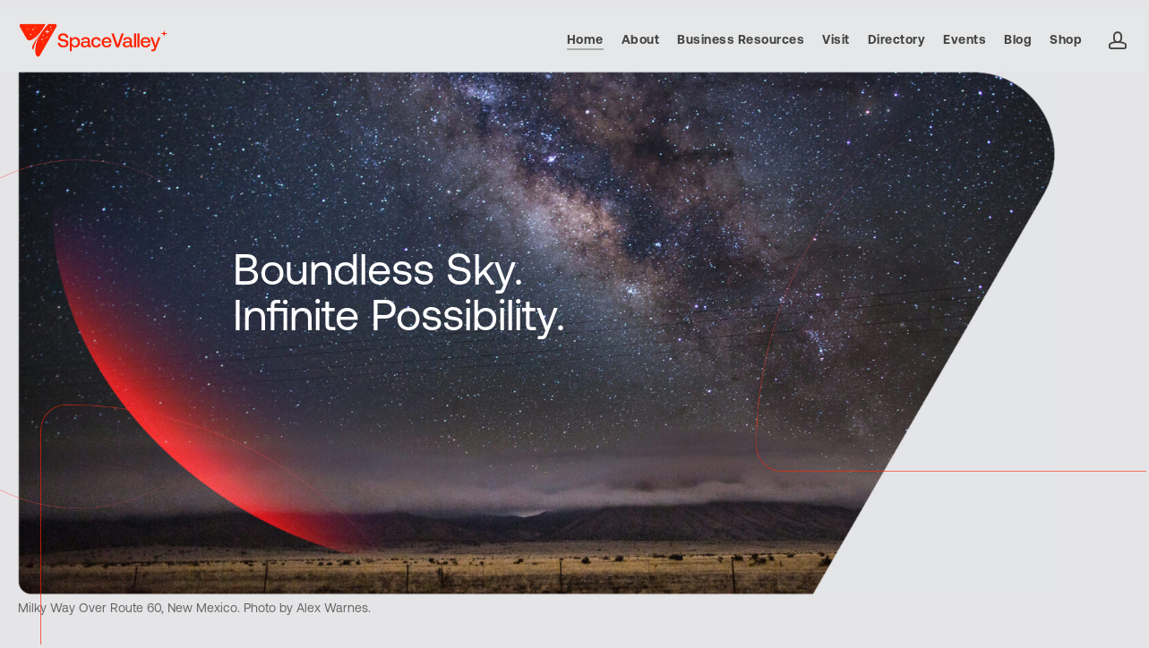

--- FILE ---
content_type: text/html; charset=UTF-8
request_url: https://spacevalley.org/
body_size: 27107
content:
<!doctype html>
<html lang="en-US" class="no-js">
<head>
	<meta charset="UTF-8">
	<meta name="viewport" content="width=device-width, initial-scale=1, maximum-scale=5" /><title>SpaceValley</title>
<meta name='robots' content='max-image-preview:large' />
<link rel='dns-prefetch' href='//fonts.googleapis.com' />
<link rel="alternate" type="application/rss+xml" title="SpaceValley &raquo; Feed" href="https://spacevalley.org/feed/" />
<link rel="alternate" type="application/rss+xml" title="SpaceValley &raquo; Comments Feed" href="https://spacevalley.org/comments/feed/" />
<link rel="alternate" type="text/calendar" title="SpaceValley &raquo; iCal Feed" href="https://spacevalley.org/events-calendar/?ical=1" />
<link rel="alternate" title="oEmbed (JSON)" type="application/json+oembed" href="https://spacevalley.org/wp-json/oembed/1.0/embed?url=https%3A%2F%2Fspacevalley.org%2F" />
<link rel="alternate" title="oEmbed (XML)" type="text/xml+oembed" href="https://spacevalley.org/wp-json/oembed/1.0/embed?url=https%3A%2F%2Fspacevalley.org%2F&#038;format=xml" />
<style id='wp-img-auto-sizes-contain-inline-css' type='text/css'>
img:is([sizes=auto i],[sizes^="auto," i]){contain-intrinsic-size:3000px 1500px}
/*# sourceURL=wp-img-auto-sizes-contain-inline-css */
</style>
<link rel='stylesheet' id='tribe-events-pro-mini-calendar-block-styles-css' href='https://spacevalley.org/wp-content/plugins/events-calendar-pro/build/css/tribe-events-pro-mini-calendar-block.css?ver=7.7.12' type='text/css' media='all' />
<style id='wp-emoji-styles-inline-css' type='text/css'>

	img.wp-smiley, img.emoji {
		display: inline !important;
		border: none !important;
		box-shadow: none !important;
		height: 1em !important;
		width: 1em !important;
		margin: 0 0.07em !important;
		vertical-align: -0.1em !important;
		background: none !important;
		padding: 0 !important;
	}
/*# sourceURL=wp-emoji-styles-inline-css */
</style>
<link rel='stylesheet' id='wp-block-library-css' href='https://spacevalley.org/wp-includes/css/dist/block-library/style.min.css?ver=6.9' type='text/css' media='all' />
<style id='global-styles-inline-css' type='text/css'>
:root{--wp--preset--aspect-ratio--square: 1;--wp--preset--aspect-ratio--4-3: 4/3;--wp--preset--aspect-ratio--3-4: 3/4;--wp--preset--aspect-ratio--3-2: 3/2;--wp--preset--aspect-ratio--2-3: 2/3;--wp--preset--aspect-ratio--16-9: 16/9;--wp--preset--aspect-ratio--9-16: 9/16;--wp--preset--color--black: #000000;--wp--preset--color--cyan-bluish-gray: #abb8c3;--wp--preset--color--white: #ffffff;--wp--preset--color--pale-pink: #f78da7;--wp--preset--color--vivid-red: #cf2e2e;--wp--preset--color--luminous-vivid-orange: #ff6900;--wp--preset--color--luminous-vivid-amber: #fcb900;--wp--preset--color--light-green-cyan: #7bdcb5;--wp--preset--color--vivid-green-cyan: #00d084;--wp--preset--color--pale-cyan-blue: #8ed1fc;--wp--preset--color--vivid-cyan-blue: #0693e3;--wp--preset--color--vivid-purple: #9b51e0;--wp--preset--gradient--vivid-cyan-blue-to-vivid-purple: linear-gradient(135deg,rgb(6,147,227) 0%,rgb(155,81,224) 100%);--wp--preset--gradient--light-green-cyan-to-vivid-green-cyan: linear-gradient(135deg,rgb(122,220,180) 0%,rgb(0,208,130) 100%);--wp--preset--gradient--luminous-vivid-amber-to-luminous-vivid-orange: linear-gradient(135deg,rgb(252,185,0) 0%,rgb(255,105,0) 100%);--wp--preset--gradient--luminous-vivid-orange-to-vivid-red: linear-gradient(135deg,rgb(255,105,0) 0%,rgb(207,46,46) 100%);--wp--preset--gradient--very-light-gray-to-cyan-bluish-gray: linear-gradient(135deg,rgb(238,238,238) 0%,rgb(169,184,195) 100%);--wp--preset--gradient--cool-to-warm-spectrum: linear-gradient(135deg,rgb(74,234,220) 0%,rgb(151,120,209) 20%,rgb(207,42,186) 40%,rgb(238,44,130) 60%,rgb(251,105,98) 80%,rgb(254,248,76) 100%);--wp--preset--gradient--blush-light-purple: linear-gradient(135deg,rgb(255,206,236) 0%,rgb(152,150,240) 100%);--wp--preset--gradient--blush-bordeaux: linear-gradient(135deg,rgb(254,205,165) 0%,rgb(254,45,45) 50%,rgb(107,0,62) 100%);--wp--preset--gradient--luminous-dusk: linear-gradient(135deg,rgb(255,203,112) 0%,rgb(199,81,192) 50%,rgb(65,88,208) 100%);--wp--preset--gradient--pale-ocean: linear-gradient(135deg,rgb(255,245,203) 0%,rgb(182,227,212) 50%,rgb(51,167,181) 100%);--wp--preset--gradient--electric-grass: linear-gradient(135deg,rgb(202,248,128) 0%,rgb(113,206,126) 100%);--wp--preset--gradient--midnight: linear-gradient(135deg,rgb(2,3,129) 0%,rgb(40,116,252) 100%);--wp--preset--font-size--small: 13px;--wp--preset--font-size--medium: 20px;--wp--preset--font-size--large: 36px;--wp--preset--font-size--x-large: 42px;--wp--preset--spacing--20: 0.44rem;--wp--preset--spacing--30: 0.67rem;--wp--preset--spacing--40: 1rem;--wp--preset--spacing--50: 1.5rem;--wp--preset--spacing--60: 2.25rem;--wp--preset--spacing--70: 3.38rem;--wp--preset--spacing--80: 5.06rem;--wp--preset--shadow--natural: 6px 6px 9px rgba(0, 0, 0, 0.2);--wp--preset--shadow--deep: 12px 12px 50px rgba(0, 0, 0, 0.4);--wp--preset--shadow--sharp: 6px 6px 0px rgba(0, 0, 0, 0.2);--wp--preset--shadow--outlined: 6px 6px 0px -3px rgb(255, 255, 255), 6px 6px rgb(0, 0, 0);--wp--preset--shadow--crisp: 6px 6px 0px rgb(0, 0, 0);}:root { --wp--style--global--content-size: 1300px;--wp--style--global--wide-size: 1300px; }:where(body) { margin: 0; }.wp-site-blocks > .alignleft { float: left; margin-right: 2em; }.wp-site-blocks > .alignright { float: right; margin-left: 2em; }.wp-site-blocks > .aligncenter { justify-content: center; margin-left: auto; margin-right: auto; }:where(.is-layout-flex){gap: 0.5em;}:where(.is-layout-grid){gap: 0.5em;}.is-layout-flow > .alignleft{float: left;margin-inline-start: 0;margin-inline-end: 2em;}.is-layout-flow > .alignright{float: right;margin-inline-start: 2em;margin-inline-end: 0;}.is-layout-flow > .aligncenter{margin-left: auto !important;margin-right: auto !important;}.is-layout-constrained > .alignleft{float: left;margin-inline-start: 0;margin-inline-end: 2em;}.is-layout-constrained > .alignright{float: right;margin-inline-start: 2em;margin-inline-end: 0;}.is-layout-constrained > .aligncenter{margin-left: auto !important;margin-right: auto !important;}.is-layout-constrained > :where(:not(.alignleft):not(.alignright):not(.alignfull)){max-width: var(--wp--style--global--content-size);margin-left: auto !important;margin-right: auto !important;}.is-layout-constrained > .alignwide{max-width: var(--wp--style--global--wide-size);}body .is-layout-flex{display: flex;}.is-layout-flex{flex-wrap: wrap;align-items: center;}.is-layout-flex > :is(*, div){margin: 0;}body .is-layout-grid{display: grid;}.is-layout-grid > :is(*, div){margin: 0;}body{padding-top: 0px;padding-right: 0px;padding-bottom: 0px;padding-left: 0px;}:root :where(.wp-element-button, .wp-block-button__link){background-color: #32373c;border-width: 0;color: #fff;font-family: inherit;font-size: inherit;font-style: inherit;font-weight: inherit;letter-spacing: inherit;line-height: inherit;padding-top: calc(0.667em + 2px);padding-right: calc(1.333em + 2px);padding-bottom: calc(0.667em + 2px);padding-left: calc(1.333em + 2px);text-decoration: none;text-transform: inherit;}.has-black-color{color: var(--wp--preset--color--black) !important;}.has-cyan-bluish-gray-color{color: var(--wp--preset--color--cyan-bluish-gray) !important;}.has-white-color{color: var(--wp--preset--color--white) !important;}.has-pale-pink-color{color: var(--wp--preset--color--pale-pink) !important;}.has-vivid-red-color{color: var(--wp--preset--color--vivid-red) !important;}.has-luminous-vivid-orange-color{color: var(--wp--preset--color--luminous-vivid-orange) !important;}.has-luminous-vivid-amber-color{color: var(--wp--preset--color--luminous-vivid-amber) !important;}.has-light-green-cyan-color{color: var(--wp--preset--color--light-green-cyan) !important;}.has-vivid-green-cyan-color{color: var(--wp--preset--color--vivid-green-cyan) !important;}.has-pale-cyan-blue-color{color: var(--wp--preset--color--pale-cyan-blue) !important;}.has-vivid-cyan-blue-color{color: var(--wp--preset--color--vivid-cyan-blue) !important;}.has-vivid-purple-color{color: var(--wp--preset--color--vivid-purple) !important;}.has-black-background-color{background-color: var(--wp--preset--color--black) !important;}.has-cyan-bluish-gray-background-color{background-color: var(--wp--preset--color--cyan-bluish-gray) !important;}.has-white-background-color{background-color: var(--wp--preset--color--white) !important;}.has-pale-pink-background-color{background-color: var(--wp--preset--color--pale-pink) !important;}.has-vivid-red-background-color{background-color: var(--wp--preset--color--vivid-red) !important;}.has-luminous-vivid-orange-background-color{background-color: var(--wp--preset--color--luminous-vivid-orange) !important;}.has-luminous-vivid-amber-background-color{background-color: var(--wp--preset--color--luminous-vivid-amber) !important;}.has-light-green-cyan-background-color{background-color: var(--wp--preset--color--light-green-cyan) !important;}.has-vivid-green-cyan-background-color{background-color: var(--wp--preset--color--vivid-green-cyan) !important;}.has-pale-cyan-blue-background-color{background-color: var(--wp--preset--color--pale-cyan-blue) !important;}.has-vivid-cyan-blue-background-color{background-color: var(--wp--preset--color--vivid-cyan-blue) !important;}.has-vivid-purple-background-color{background-color: var(--wp--preset--color--vivid-purple) !important;}.has-black-border-color{border-color: var(--wp--preset--color--black) !important;}.has-cyan-bluish-gray-border-color{border-color: var(--wp--preset--color--cyan-bluish-gray) !important;}.has-white-border-color{border-color: var(--wp--preset--color--white) !important;}.has-pale-pink-border-color{border-color: var(--wp--preset--color--pale-pink) !important;}.has-vivid-red-border-color{border-color: var(--wp--preset--color--vivid-red) !important;}.has-luminous-vivid-orange-border-color{border-color: var(--wp--preset--color--luminous-vivid-orange) !important;}.has-luminous-vivid-amber-border-color{border-color: var(--wp--preset--color--luminous-vivid-amber) !important;}.has-light-green-cyan-border-color{border-color: var(--wp--preset--color--light-green-cyan) !important;}.has-vivid-green-cyan-border-color{border-color: var(--wp--preset--color--vivid-green-cyan) !important;}.has-pale-cyan-blue-border-color{border-color: var(--wp--preset--color--pale-cyan-blue) !important;}.has-vivid-cyan-blue-border-color{border-color: var(--wp--preset--color--vivid-cyan-blue) !important;}.has-vivid-purple-border-color{border-color: var(--wp--preset--color--vivid-purple) !important;}.has-vivid-cyan-blue-to-vivid-purple-gradient-background{background: var(--wp--preset--gradient--vivid-cyan-blue-to-vivid-purple) !important;}.has-light-green-cyan-to-vivid-green-cyan-gradient-background{background: var(--wp--preset--gradient--light-green-cyan-to-vivid-green-cyan) !important;}.has-luminous-vivid-amber-to-luminous-vivid-orange-gradient-background{background: var(--wp--preset--gradient--luminous-vivid-amber-to-luminous-vivid-orange) !important;}.has-luminous-vivid-orange-to-vivid-red-gradient-background{background: var(--wp--preset--gradient--luminous-vivid-orange-to-vivid-red) !important;}.has-very-light-gray-to-cyan-bluish-gray-gradient-background{background: var(--wp--preset--gradient--very-light-gray-to-cyan-bluish-gray) !important;}.has-cool-to-warm-spectrum-gradient-background{background: var(--wp--preset--gradient--cool-to-warm-spectrum) !important;}.has-blush-light-purple-gradient-background{background: var(--wp--preset--gradient--blush-light-purple) !important;}.has-blush-bordeaux-gradient-background{background: var(--wp--preset--gradient--blush-bordeaux) !important;}.has-luminous-dusk-gradient-background{background: var(--wp--preset--gradient--luminous-dusk) !important;}.has-pale-ocean-gradient-background{background: var(--wp--preset--gradient--pale-ocean) !important;}.has-electric-grass-gradient-background{background: var(--wp--preset--gradient--electric-grass) !important;}.has-midnight-gradient-background{background: var(--wp--preset--gradient--midnight) !important;}.has-small-font-size{font-size: var(--wp--preset--font-size--small) !important;}.has-medium-font-size{font-size: var(--wp--preset--font-size--medium) !important;}.has-large-font-size{font-size: var(--wp--preset--font-size--large) !important;}.has-x-large-font-size{font-size: var(--wp--preset--font-size--x-large) !important;}
/*# sourceURL=global-styles-inline-css */
</style>

<link rel='stylesheet' id='font-awesome-5-css' href='https://spacevalley.org/wp-content/plugins/bb-plugin/fonts/fontawesome/5.15.4/css/all.min.css?ver=2.9.4' type='text/css' media='all' />
<link rel='stylesheet' id='font-awesome-css' href='https://spacevalley.org/wp-content/plugins/bb-plugin/fonts/fontawesome/5.15.4/css/v4-shims.min.css?ver=2.9.4' type='text/css' media='all' />
<link rel='stylesheet' id='salient-grid-system-css' href='https://spacevalley.org/wp-content/themes/salient/css/build/grid-system.css?ver=16.3.1' type='text/css' media='all' />
<link rel='stylesheet' id='main-styles-css' href='https://spacevalley.org/wp-content/themes/salient/css/build/style.css?ver=16.3.1' type='text/css' media='all' />
<style id='main-styles-inline-css' type='text/css'>
html body[data-header-resize="1"] .container-wrap, 
			html body[data-header-format="left-header"][data-header-resize="0"] .container-wrap, 
			html body[data-header-resize="0"] .container-wrap, 
			body[data-header-format="left-header"][data-header-resize="0"] .container-wrap { 
				padding-top: 0; 
			} 
			.main-content > .row > #breadcrumbs.yoast { 
				padding: 20px 0; 
			}
/*# sourceURL=main-styles-inline-css */
</style>
<link rel='stylesheet' id='nectar-header-perma-transparent-css' href='https://spacevalley.org/wp-content/themes/salient/css/build/header/header-perma-transparent.css?ver=16.3.1' type='text/css' media='all' />
<link rel='stylesheet' id='nectar-element-testimonial-css' href='https://spacevalley.org/wp-content/themes/salient/css/build/elements/element-testimonial.css?ver=16.3.1' type='text/css' media='all' />
<link rel='stylesheet' id='nectar-element-fancy-box-css' href='https://spacevalley.org/wp-content/themes/salient/css/build/elements/element-fancy-box.css?ver=16.3.1' type='text/css' media='all' />
<link rel='stylesheet' id='nectar-element-post-grid-css' href='https://spacevalley.org/wp-content/themes/salient/css/build/elements/element-post-grid.css?ver=16.3.1' type='text/css' media='all' />
<link rel='stylesheet' id='nectar-element-button-legacy-css' href='https://spacevalley.org/wp-content/themes/salient/css/build/elements/element-button-legacy.css?ver=16.3.1' type='text/css' media='all' />
<link rel='stylesheet' id='nectar-basic-events-calendar-css' href='https://spacevalley.org/wp-content/themes/salient/css/build/third-party/events-calendar.css?ver=16.3.1' type='text/css' media='all' />
<link rel='stylesheet' id='nectar_default_font_open_sans-css' href='https://fonts.googleapis.com/css?family=Open+Sans%3A300%2C400%2C600%2C700&#038;subset=latin%2Clatin-ext' type='text/css' media='all' />
<link rel='stylesheet' id='responsive-css' href='https://spacevalley.org/wp-content/themes/salient/css/build/responsive.css?ver=16.3.1' type='text/css' media='all' />
<link rel='stylesheet' id='skin-material-css' href='https://spacevalley.org/wp-content/themes/salient/css/build/skin-material.css?ver=16.3.1' type='text/css' media='all' />
<link rel='stylesheet' id='salient-wp-menu-dynamic-css' href='https://spacevalley.org/wp-content/uploads/salient/menu-dynamic.css?ver=78807' type='text/css' media='all' />
<link rel='stylesheet' id='js_composer_front-css' href='https://spacevalley.org/wp-content/plugins/js_composer_salient/assets/css/js_composer.min.css?ver=7.7.2' type='text/css' media='all' />
<link rel='stylesheet' id='dynamic-css-css' href='https://spacevalley.org/wp-content/themes/salient/css/salient-dynamic-styles.css?ver=40955' type='text/css' media='all' />
<style id='dynamic-css-inline-css' type='text/css'>
#header-space{background-color:#e5e5e7}@media only screen and (min-width:1000px){body #ajax-content-wrap.no-scroll{min-height:calc(100vh - 96px);height:calc(100vh - 96px)!important;}}@media only screen and (min-width:1000px){#page-header-wrap.fullscreen-header,#page-header-wrap.fullscreen-header #page-header-bg,html:not(.nectar-box-roll-loaded) .nectar-box-roll > #page-header-bg.fullscreen-header,.nectar_fullscreen_zoom_recent_projects,#nectar_fullscreen_rows:not(.afterLoaded) > div{height:calc(100vh - 95px);}.wpb_row.vc_row-o-full-height.top-level,.wpb_row.vc_row-o-full-height.top-level > .col.span_12{min-height:calc(100vh - 95px);}html:not(.nectar-box-roll-loaded) .nectar-box-roll > #page-header-bg.fullscreen-header{top:96px;}.nectar-slider-wrap[data-fullscreen="true"]:not(.loaded),.nectar-slider-wrap[data-fullscreen="true"]:not(.loaded) .swiper-container{height:calc(100vh - 94px)!important;}.admin-bar .nectar-slider-wrap[data-fullscreen="true"]:not(.loaded),.admin-bar .nectar-slider-wrap[data-fullscreen="true"]:not(.loaded) .swiper-container{height:calc(100vh - 94px - 32px)!important;}}.admin-bar[class*="page-template-template-no-header"] .wpb_row.vc_row-o-full-height.top-level,.admin-bar[class*="page-template-template-no-header"] .wpb_row.vc_row-o-full-height.top-level > .col.span_12{min-height:calc(100vh - 32px);}body[class*="page-template-template-no-header"] .wpb_row.vc_row-o-full-height.top-level,body[class*="page-template-template-no-header"] .wpb_row.vc_row-o-full-height.top-level > .col.span_12{min-height:100vh;}@media only screen and (max-width:999px){.using-mobile-browser #nectar_fullscreen_rows:not(.afterLoaded):not([data-mobile-disable="on"]) > div{height:calc(100vh - 116px);}.using-mobile-browser .wpb_row.vc_row-o-full-height.top-level,.using-mobile-browser .wpb_row.vc_row-o-full-height.top-level > .col.span_12,[data-permanent-transparent="1"].using-mobile-browser .wpb_row.vc_row-o-full-height.top-level,[data-permanent-transparent="1"].using-mobile-browser .wpb_row.vc_row-o-full-height.top-level > .col.span_12{min-height:calc(100vh - 116px);}html:not(.nectar-box-roll-loaded) .nectar-box-roll > #page-header-bg.fullscreen-header,.nectar_fullscreen_zoom_recent_projects,.nectar-slider-wrap[data-fullscreen="true"]:not(.loaded),.nectar-slider-wrap[data-fullscreen="true"]:not(.loaded) .swiper-container,#nectar_fullscreen_rows:not(.afterLoaded):not([data-mobile-disable="on"]) > div{height:calc(100vh - 63px);}.wpb_row.vc_row-o-full-height.top-level,.wpb_row.vc_row-o-full-height.top-level > .col.span_12{min-height:calc(100vh - 63px);}body[data-transparent-header="false"] #ajax-content-wrap.no-scroll{min-height:calc(100vh - 63px);height:calc(100vh - 63px);}}#nectar_fullscreen_rows{background-color:transparent;}.wpb_row .nectar-parallax-scene{position:absolute;top:0;left:0;margin-bottom:0;padding-bottom:0;margin-left:0;overflow:hidden;width:100%;height:100%;z-index:2;-webkit-backface-visibility:hidden;backface-visibility:hidden;-webkit-transform:translate3d(0px,0px,0px);transform:translate3d(0px,0px,0px);-webkit-transform-style:preserve-3d;transform-style:preserve-3d}.wpb_row.full-width-content .nectar-parallax-scene{margin-left:0;}.wpb_row .nectar-parallax-scene li:first-child{position:relative;}.wpb_row .nectar-parallax-scene li{height:100%;width:100%;position:absolute;top:0;left:0;display:block;}.wpb_row .nectar-parallax-scene div{margin-left:-10%;top:-10%;min-height:100%;width:120%;height:120%;background-size:cover;margin-bottom:0;max-width:none;position:relative;-webkit-backface-visibility:hidden;backface-visibility:hidden;-webkit-transform:translate3d(0px,0px,0px);transform:translate3d(0px,0px,0px);-webkit-transform-style:preserve-3d;transform-style:preserve-3d}.wpb_row .nectar-parallax-scene[data-scene-position="top"] div{background-position:center top}.wpb_row[data-using-ctc="true"] h1,.wpb_row[data-using-ctc="true"] h2,.wpb_row[data-using-ctc="true"] h3,.wpb_row[data-using-ctc="true"] h4,.wpb_row[data-using-ctc="true"] h5,.wpb_row[data-using-ctc="true"] h6{color:inherit}#ajax-content-wrap .vc_row.left_padding_6pct .row_col_wrap_12,.nectar-global-section .vc_row.left_padding_6pct .row_col_wrap_12{padding-left:6%;}#ajax-content-wrap .vc_row.right_padding_6pct .row_col_wrap_12,.nectar-global-section .vc_row.right_padding_6pct .row_col_wrap_12{padding-right:6%;}body .container-wrap .wpb_row[data-column-margin="40px"]:not(.full-width-section):not(.full-width-content){margin-bottom:40px;}body .container-wrap .vc_row-fluid[data-column-margin="40px"] > .span_12,body .container-wrap .vc_row-fluid[data-column-margin="40px"] .full-page-inner > .container > .span_12,body .container-wrap .vc_row-fluid[data-column-margin="40px"] .full-page-inner > .span_12{margin-left:-20px;margin-right:-20px;}body .container-wrap .vc_row-fluid[data-column-margin="40px"] .wpb_column:not(.child_column),body .container-wrap .inner_row[data-column-margin="40px"] .child_column{padding-left:20px;padding-right:20px;}.container-wrap .vc_row-fluid[data-column-margin="40px"].full-width-content > .span_12,.container-wrap .vc_row-fluid[data-column-margin="40px"].full-width-content .full-page-inner > .span_12{margin-left:0;margin-right:0;padding-left:20px;padding-right:20px;}.single-portfolio #full_width_portfolio .vc_row-fluid[data-column-margin="40px"].full-width-content > .span_12{padding-right:20px;}@media only screen and (max-width:999px) and (min-width:691px){.vc_row-fluid[data-column-margin="40px"] > .span_12 > .one-fourths:not([class*="vc_col-xs-"]),.vc_row-fluid .vc_row-fluid.inner_row[data-column-margin="40px"] > .span_12 > .one-fourths:not([class*="vc_col-xs-"]){margin-bottom:40px;}}.vc_row.inner_row.min_width_desktop_800px{min-width:800px;}.vc_row.inner_row.row_position_absolute{position:absolute;}.vc_row.inner_row.top_position_desktop_200px{top:200px;}.vc_row.inner_row.left_position_desktop_260px{left:260px;}.vc_row.inner_row.top_position_desktop_110px{top:110px;}.vc_row.inner_row.left_position_desktop_40px{left:40px;}.wpb_column.el_spacing_10px > .vc_column-inner > .wpb_wrapper > div:not(:last-child){margin-bottom:10px;}.wpb_column.el_spacing_0px > .vc_column-inner > .wpb_wrapper > div:not(:last-child){margin-bottom:0;}.col.padding-6-percent > .vc_column-inner,.col.padding-6-percent > .n-sticky > .vc_column-inner{padding:calc(600px * 0.06);}@media only screen and (max-width:690px){.col.padding-6-percent > .vc_column-inner,.col.padding-6-percent > .n-sticky > .vc_column-inner{padding:calc(100vw * 0.06);}}@media only screen and (min-width:1000px){.col.padding-6-percent > .vc_column-inner,.col.padding-6-percent > .n-sticky > .vc_column-inner{padding:calc((100vw - 180px) * 0.06);}.column_container:not(.vc_col-sm-12) .col.padding-6-percent > .vc_column-inner{padding:calc((100vw - 180px) * 0.03);}}@media only screen and (min-width:1425px){.col.padding-6-percent > .vc_column-inner{padding:calc(1245px * 0.06);}.column_container:not(.vc_col-sm-12) .col.padding-6-percent > .vc_column-inner{padding:calc(1245px * 0.03);}}.full-width-content .col.padding-6-percent > .vc_column-inner{padding:calc(100vw * 0.06);}@media only screen and (max-width:999px){.full-width-content .col.padding-6-percent > .vc_column-inner{padding:calc(100vw * 0.06);}}@media only screen and (min-width:1000px){.full-width-content .column_container:not(.vc_col-sm-12) .col.padding-6-percent > .vc_column-inner{padding:calc(100vw * 0.03);}}.wpb_column[data-cfc="true"] h1,.wpb_column[data-cfc="true"] h2,.wpb_column[data-cfc="true"] h3,.wpb_column[data-cfc="true"] h4,.wpb_column[data-cfc="true"] h5,.wpb_column[data-cfc="true"] h6,.wpb_column[data-cfc="true"] p{color:inherit}@media only screen,print{.wpb_column.force-desktop-text-align-left,.wpb_column.force-desktop-text-align-left .col{text-align:left!important;}.wpb_column.force-desktop-text-align-right,.wpb_column.force-desktop-text-align-right .col{text-align:right!important;}.wpb_column.force-desktop-text-align-center,.wpb_column.force-desktop-text-align-center .col,.wpb_column.force-desktop-text-align-center .vc_custom_heading,.wpb_column.force-desktop-text-align-center .nectar-cta{text-align:center!important;}.wpb_column.force-desktop-text-align-center .img-with-aniamtion-wrap img{display:inline-block;}}.col.padding-4-percent > .vc_column-inner,.col.padding-4-percent > .n-sticky > .vc_column-inner{padding:calc(600px * 0.06);}@media only screen and (max-width:690px){.col.padding-4-percent > .vc_column-inner,.col.padding-4-percent > .n-sticky > .vc_column-inner{padding:calc(100vw * 0.06);}}@media only screen and (min-width:1000px){.col.padding-4-percent > .vc_column-inner,.col.padding-4-percent > .n-sticky > .vc_column-inner{padding:calc((100vw - 180px) * 0.04);}.column_container:not(.vc_col-sm-12) .col.padding-4-percent > .vc_column-inner{padding:calc((100vw - 180px) * 0.02);}}@media only screen and (min-width:1425px){.col.padding-4-percent > .vc_column-inner{padding:calc(1245px * 0.04);}.column_container:not(.vc_col-sm-12) .col.padding-4-percent > .vc_column-inner{padding:calc(1245px * 0.02);}}.full-width-content .col.padding-4-percent > .vc_column-inner{padding:calc(100vw * 0.04);}@media only screen and (max-width:999px){.full-width-content .col.padding-4-percent > .vc_column-inner{padding:calc(100vw * 0.06);}}@media only screen and (min-width:1000px){.full-width-content .column_container:not(.vc_col-sm-12) .col.padding-4-percent > .vc_column-inner{padding:calc(100vw * 0.02);}}body #ajax-content-wrap .col[data-padding-pos="right"] > .vc_column-inner,#ajax-content-wrap .col[data-padding-pos="right"] > .n-sticky > .vc_column-inner{padding-left:0;padding-top:0;padding-bottom:0}.nectar-post-grid[data-grid-item-height="30vh"] .nectar-post-grid-item{min-height:30vh;}.nectar-post-grid-wrap[data-style="content_under_image"] [data-grid-item-height="30vh"] .nectar-post-grid-item-bg{height:30vh;}.nectar-post-grid-wrap[data-style="content_under_image"] .custom-aspect-ratio-1-1 .nectar-post-grid-item-bg{padding-bottom:calc((1 / 1) * 100%);height:auto!important;}.nectar-post-grid[data-border-radius="10px"][data-text-layout="all_bottom_left_shadow"] .nectar-post-grid-item:before,.nectar-post-grid-wrap:not([data-style="content_under_image"]) .nectar-post-grid[data-border-radius="10px"] .nectar-post-grid-item .inner,.nectar-post-grid[data-border-radius="10px"] .bg-overlay,.nectar-post-grid[data-border-radius="10px"][data-shadow-hover="yes"] .nectar-post-grid-item:after,.nectar-post-grid[data-border-radius="10px"] .nectar-post-grid-item-bg,.nectar-post-grid[data-border-radius="10px"] .nectar-post-grid-item-bg-wrap,[data-style="mouse_follow_image"] .nectar-post-grid[data-border-radius="10px"] .nectar-post-grid-item-bg-wrap-inner,.nectar-post-grid[data-border-radius="10px"][data-text-layout="all_bottom_left_shadow"] .nectar-post-grid-item div.inner:before{border-radius:10px;}.nectar-post-grid[data-border-radius="10px"] .nectar-post-grid-item-bg,.nectar-post-grid[data-border-radius="10px"] .nectar-post-grid-item-bg-wrap{overflow:hidden;}.nectar-post-grid[data-border-radius="10px"] .nectar-post-grid-item-bg-wrap{transform:translateZ(0);}[data-style="content_under_image"] .nectar-post-grid[data-border-radius="10px"] .nectar-post-grid-item__has-secondary .nectar-post-grid-item-bg,[data-style="content_under_image"] .nectar-post-grid[data-border-radius="10px"]:not([data-card="yes"]) .nectar-post-grid-item-bg-wrap,[data-style="content_under_image"] .nectar-post-grid[data-border-radius="10px"][data-lock-aspect="yes"]:not([data-card="yes"]) .img-wrap,[data-style="content_under_image"] .nectar-post-grid[data-border-radius="10px"][data-card="yes"] .nectar-post-grid-item,[data-style="content_under_image"] .nectar-post-grid[data-border-radius="10px"][data-shadow-hover="yes"][data-card="yes"] .nectar-post-grid-item:after{border-radius:10px;}.nectar-post-grid .meta-category .style-button{padding:.5em 1em;line-height:1!important;background-color:var(--nectar-accent-color);}#ajax-content-wrap .nectar-post-grid .meta-category .style-button{color:#fff;}.nectar-post-grid .meta-category .style-button:before{display:none;}@media only screen and (max-width:690px){.vc_col-xs-4 .nectar-post-grid .nectar-post-grid-item .meta-excerpt,.vc_col-xs-6 .nectar-post-grid .nectar-post-grid-item .meta-excerpt{font-size:12px;}.nectar-post-grid .nectar-post-grid-item .content .post-heading,.nectar-post-grid-wrap:not([data-style=content_overlaid]) .nectar-post-grid-item .content .meta-excerpt{max-width:100%;}}.nectar-post-grid-wrap.additional-meta-size-small .nectar-post-grid-item__meta-wrap{font-size:.8em;}#ajax-content-wrap .nectar-post-grid[data-columns="1"] > .nectar-post-grid-item:nth-child(1){margin-top:0;}#ajax-content-wrap .nectar-post-grid[data-columns="1"] > .nectar-post-grid-item:last-child{margin-bottom:0;}.wpb_row.full-width-content .vc_col-sm-12 .nectar-post-grid[data-grid-spacing="10px"]{margin:10px;}.nectar-post-grid[data-grid-spacing="10px"]{margin-left:-10px;margin-right:-10px;}@media only screen and (min-width:1000px){body[data-body-border="1"] .wpb_row.full-width-content .vc_col-sm-12 .nectar-post-grid[data-grid-spacing="10px"]{margin:10px -9px;}}.nectar-post-grid[data-grid-spacing="10px"] .nectar-post-grid-item{margin:10px;}.nectar-post-grid[data-columns="4"][data-grid-spacing="10px"] .nectar-post-grid-item{width:calc(25% - 20px);}.nectar-post-grid[data-columns="3"][data-grid-spacing="10px"] .nectar-post-grid-item{width:calc(33.32% - 20px);}.nectar-post-grid[data-columns="2"][data-grid-spacing="10px"] .nectar-post-grid-item{width:calc(50% - 20px);}@media only screen and (max-width:999px) and (min-width:691px){body .nectar-post-grid[data-columns][data-grid-spacing="10px"]:not([data-columns="1"]):not([data-masonry="yes"]) .nectar-post-grid-item{width:calc(50% - 20px);}}@media only screen and (min-width:1000px){.nectar-post-grid.custom_font_size_16px .post-heading{font-size:16px;}}@media only screen and (min-width:1000px){body #ajax-content-wrap .custom_font_size_16px.font_size_min_14px.font_size_max_18px.nectar-post-grid .nectar-post-grid-item .post-heading,body .custom_font_size_16px.font_size_min_14px.font_size_max_18px.nectar-post-grid .nectar-post-grid-item .post-heading{font-size:min(18px,max(14px,16px));}}@media only screen and (min-width:1000px){body #ajax-content-wrap .custom_font_size_16px.font_size_min_14px.font_size_max_18px.nectar-post-grid .nectar-post-grid-item .post-heading,body .custom_font_size_16px.font_size_min_14px.font_size_max_18px.nectar-post-grid .nectar-post-grid-item .post-heading{font-size:min(18px,max(14px,16px));}}#ajax-content-wrap .font_line_height_1-2.nectar-post-grid .nectar-post-grid-item .post-heading{line-height:1.2;}.nectar-post-grid-item .bg-overlay[data-opacity="0.3"]{opacity:0.3;}.nectar-post-grid-item:hover .bg-overlay[data-hover-opacity="0.4"]{opacity:0.4;}#ajax-content-wrap .nectar-post-grid-wrap .category-position-overlaid .nectar-post-grid-item .content{position:static;}.nectar-post-grid-wrap .category-position-overlaid .nectar-post-grid-item .meta-category{position:absolute;width:calc(100% - 40px);z-index:100;top:20px;left:20px;}.category-position-before-title.nectar-post-grid .nectar-post-grid-item .item-meta-extra{margin-top:0;}.category-position-before-title .item-main > .nectar-post-grid-item__meta-wrap:not(:empty){margin-top:10px;}.nectar-fancy-box[data-style="hover_desc"].hovered.hover_o_opacity_0-7 .box-bg:after{opacity:0.7;}.nectar-fancy-box[data-style="hover_desc"].icon_position_top .inner{align-self:stretch;display:flex;flex-direction:column;}.nectar-fancy-box[data-style="hover_desc"].icon_position_top .heading-wrap{margin-top:auto;}.iconsmind-Telescope:before{content:"\ec3b"}.iconsmind-Camera-3:before{content:"\eb88"}.nectar-fancy-box[data-style="color_box_hover"] .box-inner-wrap{transform:translateZ(0);}.nectar-fancy-box[data-style="color_box_hover"] .inner-wrap > i{margin-bottom:25px;}.nectar-fancy-box[data-style="color_box_hover"][data-border="true"] .box-inner-wrap{border:1px solid rgba(0,0,0,0.1);transition:all 0.45s cubic-bezier(0.25,1,0.2,1);}.span_12.light .nectar-fancy-box[data-style="color_box_hover"][data-border="true"] .box-inner-wrap{border-color:rgba(255,255,255,0.14);}.nectar-fancy-box[data-style="color_box_hover"][data-border="true"]:hover .box-inner-wrap{border:1px solid rgba(0,0,0,0);}.nectar-fancy-box[data-style="color_box_hover"] .inner{display:-webkit-flex;display:flex;align-items:center;justify-content:center;}.nectar-fancy-box[data-style="color_box_hover"][data-color*="gradient"] .inner-wrap{position:relative;}.nectar-fancy-box[data-style="color_box_hover"][data-color*="gradient"] .inner i.hover-only{position:absolute;opacity:0;top:-2px;left:0;z-index:1;transition:opacity 0.45s cubic-bezier(0.25,1,0.2,1);}.nectar-fancy-box[data-style="color_box_hover"][data-color*="gradient"][data-alignment="right"] .inner i.hover-only{right:0;left:auto;}.nectar-fancy-box[data-style="color_box_hover"][data-color*="gradient"][data-alignment="center"] .inner i.hover-only{left:50%;transform:translateX(-50%);}.nectar-fancy-box[data-style="color_box_hover"][data-color*="gradient"]:hover .inner i.hover-only{opacity:1;}.nectar-fancy-box[data-style="color_box_hover"][data-color*="gradient"].inner i:not(.hover-only){transition:opacity 0.45s cubic-bezier(0.25,1,0.2,1);}.nectar-fancy-box[data-style="color_box_hover"][data-color*="gradient"]:hover .inner i:not(.hover-only){opacity:0;}.nectar-fancy-box[data-style="color_box_hover"] .inner i{text-align:center;}.nectar-fancy-box[data-style="color_box_hover"] .inner p{opacity:0.75;}.vc_col-sm-3 .nectar-fancy-box[data-style="color_box_hover"] .inner p,.vc_col-sm-4 .nectar-fancy-box[data-style="color_box_hover"] .inner p,.nectar-flickity[data-desktop-columns="4"] .nectar-fancy-box[data-style="color_box_hover"] .inner p,.nectar-flickity[data-desktop-columns="3"] .nectar-fancy-box[data-style="color_box_hover"] .inner p{line-height:1.7em;}.nectar-fancy-box[data-style="color_box_hover"] .inner{padding-bottom:0;text-align:center;vertical-align:middle;}.nectar-fancy-box[data-style="color_box_hover"] .inner-wrap{text-align:center;vertical-align:middle;}.span_12.light .nectar-fancy-box[data-style="color_box_hover"] .inner p{opacity:0.65;}.span_12.light .nectar-fancy-box[data-style="color_box_hover"]:hover .inner p{opacity:0.8;}.span_12.light .nectar-fancy-box[data-style="color_box_hover"]:hover:before{display:none}.nectar-fancy-box[data-style="color_box_hover"][data-alignment="left"] .inner,.nectar-fancy-box[data-style="color_box_hover"][data-alignment="left"] .inner-wrap,.nectar-fancy-box[data-style="color_box_hover"][data-alignment="left"] .inner i{text-align:left;}.nectar-fancy-box[data-style="color_box_hover"][data-alignment="right"] .inner,.nectar-fancy-box[data-style="color_box_hover"][data-alignment="right"] .inner-wrap,.nectar-fancy-box[data-style="color_box_hover"][data-alignment="right"] .inner i{text-align:right;}.nectar-fancy-box[data-style="color_box_hover"]:before{display:block;position:absolute;left:1%;top:1%;height:98%;width:98%;opacity:0;content:"";}.nectar-fancy-box[data-style="color_box_hover"]:hover:before{opacity:0.33;}.nectar-fancy-box[data-style="color_box_hover"]:hover .box-bg{transform:scale(1.08);-webkit-transform:scale(1.08);}.nectar-fancy-box[data-style="color_box_hover"]{overflow:visible;padding:0;}.nectar-fancy-box[data-style="color_box_hover"] .box-inner-wrap{padding:10% 15%;position:relative;overflow:hidden;}.nectar-fancy-box[data-style="color_box_hover"]:hover .inner-wrap *,.nectar-fancy-box[data-style="color_box_hover"] .box-bg,.nectar-fancy-box[data-style="color_box_hover"] .box-bg:after{transition:all 0.45s cubic-bezier(0.25,1,0.2,1);}.nectar-fancy-box[data-style="color_box_hover"]:before{transition:opacity 0.45s cubic-bezier(0.25,1,0.2,1);}.nectar-fancy-box[data-style="color_box_hover"]:hover .inner-wrap .nectar-cta .link_wrap .link_text:after{border-color:rgba(255,255,255,0.4);}.nectar-fancy-box[data-style="color_box_hover"]:hover .inner-wrap .nectar-cta[data-style="see-through"] .link_wrap .arrow:after{border-color:#fff;}.nectar-fancy-box[data-style="color_box_hover"]:hover .inner-wrap .nectar-cta .arrow,.nectar-fancy-box[data-style="color_box_hover"]:hover .inner-wrap .nectar-cta .link_wrap .arrow:before{color:#fff;}.nectar-fancy-box[data-style="color_box_hover"] .inner-wrap *,.nectar-fancy-box[data-style="color_box_hover"] .inner-wrap{color:#444;}.span_12.light .nectar-fancy-box[data-style="color_box_hover"] .inner-wrap *,.span_12.light .nectar-fancy-box[data-style="color_box_hover"] .inner-wrap{color:#fff;}.nectar-fancy-box[data-style="color_box_hover"] .box-bg,.nectar-fancy-box[data-style="color_box_hover"]:after{opacity:0}.nectar-fancy-box[data-style="color_box_hover"]:hover .box-bg{opacity:1;}.nectar-fancy-box[data-style="color_box_hover"].using-img .box-bg:after{opacity:0.85;}.nectar-fancy-box[data-style="color_box_hover"][data-hover-o="0.9"] .box-bg:after{opacity:0.9;}.nectar-fancy-box[data-style="color_box_hover"][data-hover-o="0.8"] .box-bg:after{opacity:0.8;}.nectar-fancy-box[data-style="color_box_hover"][data-hover-o="0.7"] .box-bg:after{opacity:0.7;}.nectar-fancy-box[data-style="color_box_hover"][data-hover-o="0.6"] .box-bg:after{opacity:0.6;}.nectar-fancy-box[data-style="color_box_hover"][data-hover-o="0.5"] .box-bg:after{opacity:0.5;}.nectar-fancy-box[data-style="color_box_hover"][data-hover-o="0.4"] .box-bg:after{opacity:0.4;}.nectar-fancy-box[data-style="color_box_hover"][data-hover-o="0.3"] .box-bg:after{opacity:0.3;}.nectar-fancy-box[data-style="color_box_hover"][data-hover-o="0.2"] .box-bg:after{opacity:0.2;}.nectar-fancy-box[data-style="color_box_hover"][data-hover-o="0.1"] .box-bg:after{opacity:0.1;}.iconsmind-Map2:before{content:"\ecca"}.nectar-split-heading .heading-line{display:block;overflow:hidden;position:relative}.nectar-split-heading .heading-line >div{display:block;transform:translateY(200%);-webkit-transform:translateY(200%)}.nectar-split-heading h1{margin-bottom:0}@media only screen and (min-width:1000px){.nectar-split-heading[data-custom-font-size="true"] h1,.nectar-split-heading[data-custom-font-size="true"] h2,.row .nectar-split-heading[data-custom-font-size="true"] h3,.row .nectar-split-heading[data-custom-font-size="true"] h4,.row .nectar-split-heading[data-custom-font-size="true"] h5,.row .nectar-split-heading[data-custom-font-size="true"] h6,.row .nectar-split-heading[data-custom-font-size="true"] i{font-size:inherit;line-height:inherit;}}.nectar-split-heading.font_line_height_1-2{line-height:1.2!important;}.nectar-split-heading.font_line_height_1-2 *{line-height:1.2!important;}@media only screen,print{body #ajax-content-wrap .font_size_2-5vw.font_size_max_60px.nectar-split-heading,body .font_size_2-5vw.font_size_max_60px.nectar-split-heading{font-size:min(60px,2.5vw)!important;}}@media only screen,print{body #ajax-content-wrap .font_size_2-5vw.font_size_max_60px.nectar-split-heading,body .font_size_2-5vw.font_size_max_60px.nectar-split-heading{font-size:min(60px,2.5vw)!important;}}@media only screen and (max-width:999px){body #ajax-content-wrap .font_size_tablet_2em.font_size_max_60px.nectar-split-heading,body .font_size_tablet_2em.font_size_max_60px.nectar-split-heading{font-size:min(60px,2em)!important;}}@media only screen and (max-width:999px){body #ajax-content-wrap .container-wrap .font_size_tablet_2em.font_size_max_60px.nectar-split-heading,body .container-wrap .font_size_tablet_2em.font_size_max_60px.nectar-split-heading{font-size:min(60px,2em)!important;}}@media only screen and (max-width:690px){html body #ajax-content-wrap .font_size_phone_1em.font_size_max_60px.nectar-split-heading,html body .font_size_phone_1em.font_size_max_60px.nectar-split-heading{font-size:min(60px,1em)!important;}}@media only screen and (max-width:690px){html body #ajax-content-wrap .container-wrap .font_size_phone_1em.font_size_max_60px.nectar-split-heading,html body .container-wrap .font_size_phone_1em.font_size_max_60px.nectar-split-heading{font-size:min(60px,1em)!important;}}#ajax-content-wrap .font_line_height_1-2.nectar-split-heading{line-height:1.2;}@media only screen,print{.nectar-cta.position_desktop_absolute{position:absolute;}}@media only screen,print{.nectar-cta.right_position_desktop_0px{right:0;}}@media only screen and (min-width:1000px){.position_desktop_absolute.nectar-cta .link_wrap{display:flex!important;justify-content:center;align-items:center;}}.position_desktop_absolute.nectar-cta:not(.position_tablet_relative):not(.position_phone_relative) .link_wrap{display:flex!important;justify-content:center;align-items:center;}.position_desktop_absolute.nectar-cta:not(.position_tablet_relative):not(.position_phone_relative) > *,.position_desktop_absolute.nectar-cta:not(.position_tablet_relative):not(.position_phone_relative) .link_wrap{height:100%;}.nectar-cta.text_hover_color_888888 .link_wrap a{transition:none;}.nectar-cta.text_hover_color_888888 .link_wrap:hover{color:#888888;}.nectar-cta.has-icon .link_wrap{display:flex;align-items:center;}.nectar-cta.has-icon .link_wrap i{margin-right:.7em;line-height:1;font-size:1.3em;}.nectar-cta.has-icon .link_wrap .link_text{line-height:1;}.nectar-cta.has-icon .link_wrap i svg{width:1.3em;fill:currentColor;}.nectar-cta.has-icon .im-icon-wrap,.nectar-cta.has-icon .im-icon-wrap *{display:block;}.nectar-cta.font_size_desktop_20px,.nectar-cta.font_size_desktop_20px *{font-size:20px;line-height:1.1;}.nectar-button.medium{border-radius:3px 3px 3px 3px;padding:10px 15px;font-size:12px;color:#FFF;box-shadow:0 -2px rgba(0,0,0,0.1) inset;}.nectar-button.medium.see-through,.nectar-button.medium.see-through-2,.nectar-button.medium.see-through-3{padding-top:9px;padding-bottom:9px}.nectar-button.medium i.icon-button-arrow{font-size:16px}body[data-button-style^="rounded"] .nectar-button.medium:not(.see-through):not(.see-through-2):not(.see-through-3).has-icon,body[data-button-style^="rounded"] .nectar-button.medium:not(.see-through):not(.see-through-2):not(.see-through-3).tilt.has-icon{padding-left:42px;padding-right:42px}body[data-button-style^="rounded"] .nectar-button.medium:not(.see-through):not(.see-through-2):not(.see-through-3){padding:12px 18px;}.nectar-button.medium.has-icon,.nectar-button.medium.tilt.has-icon{padding-left:42px;padding-right:42px}.col.padding-12-percent > .vc_column-inner,.col.padding-12-percent > .n-sticky > .vc_column-inner{padding:calc(600px * 0.12);}@media only screen and (max-width:690px){.col.padding-12-percent > .vc_column-inner,.col.padding-12-percent > .n-sticky > .vc_column-inner{padding:calc(100vw * 0.12);}}@media only screen and (min-width:1000px){.col.padding-12-percent > .vc_column-inner,.col.padding-12-percent > .n-sticky > .vc_column-inner{padding:calc((100vw - 180px) * 0.12);}.column_container:not(.vc_col-sm-12) .col.padding-12-percent > .vc_column-inner{padding:calc((100vw - 180px) * 0.06);}}@media only screen and (min-width:1425px){.col.padding-12-percent > .vc_column-inner{padding:calc(1245px * 0.12);}.column_container:not(.vc_col-sm-12) .col.padding-12-percent > .vc_column-inner{padding:calc(1245px * 0.06);}}.full-width-content .col.padding-12-percent > .vc_column-inner{padding:calc(100vw * 0.12);}@media only screen and (max-width:999px){.full-width-content .col.padding-12-percent > .vc_column-inner{padding:calc(100vw * 0.12);}}@media only screen and (min-width:1000px){.full-width-content .column_container:not(.vc_col-sm-12) .col.padding-12-percent > .vc_column-inner{padding:calc(100vw * 0.06);}}.col.padding-8-percent > .vc_column-inner,.col.padding-8-percent > .n-sticky > .vc_column-inner{padding:calc(600px * 0.08);}@media only screen and (max-width:690px){.col.padding-8-percent > .vc_column-inner,.col.padding-8-percent > .n-sticky > .vc_column-inner{padding:calc(100vw * 0.08);}}@media only screen and (min-width:1000px){.col.padding-8-percent > .vc_column-inner,.col.padding-8-percent > .n-sticky > .vc_column-inner{padding:calc((100vw - 180px) * 0.08);}.column_container:not(.vc_col-sm-12) .col.padding-8-percent > .vc_column-inner{padding:calc((100vw - 180px) * 0.04);}}@media only screen and (min-width:1425px){.col.padding-8-percent > .vc_column-inner{padding:calc(1245px * 0.08);}.column_container:not(.vc_col-sm-12) .col.padding-8-percent > .vc_column-inner{padding:calc(1245px * 0.04);}}.full-width-content .col.padding-8-percent > .vc_column-inner{padding:calc(100vw * 0.08);}@media only screen and (max-width:999px){.full-width-content .col.padding-8-percent > .vc_column-inner{padding:calc(100vw * 0.08);}}@media only screen and (min-width:1000px){.full-width-content .column_container:not(.vc_col-sm-12) .col.padding-8-percent > .vc_column-inner{padding:calc(100vw * 0.04);}}#ajax-content-wrap .col[data-padding-pos="left-right"] > .vc_column-inner,#ajax-content-wrap .col[data-padding-pos="left-right"] > .n-sticky > .vc_column-inner{padding-top:0;padding-bottom:0}#ajax-content-wrap .col[data-padding-pos="top"] > .vc_column-inner,#ajax-content-wrap .col[data-padding-pos="top"] > .n-sticky > .vc_column-inner{padding-right:0;padding-bottom:0;padding-left:0}.nectar_icon_wrap[data-style*="default"][data-color*="extra-color-gradient"] .nectar_icon i{border-radius:0!important;text-align:center;}.nectar_icon_wrap[data-style*="default"][data-color*="extra-color-gradient"] .nectar_icon i:before{vertical-align:top;}.nectar_icon_wrap[data-style*="default"][data-color*="extra-color-gradient"] .nectar_icon i[class*="fa-"],.nectar_icon_wrap[data-style*="default"][data-color*="extra-color-gradient"] .nectar_icon i[class^="icon-"]{vertical-align:baseline;}.nectar_icon_wrap[data-padding="20px"] .nectar_icon{padding:20px;}.nectar-cta.font_size_desktop_1-2vw,.nectar-cta.font_size_desktop_1-2vw *{font-size:1.2vw;line-height:1.1;}.nectar-cta.font_size_desktop_1-2vw[data-style="underline"],.nectar-cta.font_size_desktop_1-2vw *{line-height:1.5;}@media only screen and (max-width:999px){.vc_row.bottom_padding_tablet_15pct{padding-bottom:15%!important;}}@media only screen and (max-width:999px){.nectar-split-heading.font_size_tablet_2em *{font-size:inherit!important;}}@media only screen and (max-width:999px){.vc_row.bottom_padding_tablet_5pct{padding-bottom:5%!important;}}@media only screen and (max-width:999px){.vc_row.top_padding_tablet_5pct{padding-top:5%!important;}}@media only screen and (max-width:999px){body .wpb_row .wpb_column.child_column.padding-8-percent_tablet > .vc_column-inner,body .wpb_row .wpb_column.child_column.padding-8-percent_tablet > .n-sticky > .vc_column-inner{padding:calc(999px * 0.08);}}@media only screen and (max-width:999px){.nectar-cta.display_tablet_inherit{display:inherit;}}@media only screen and (max-width:999px){.vc_row.top_padding_tablet_20pct{padding-top:20%!important;}}@media only screen and (max-width:999px){.nectar-fancy-box:not([data-style="parallax_hover"]):not([data-style="hover_desc"]).min_height_tablet_275px .inner,.nectar-fancy-box[data-style="parallax_hover"].min_height_tablet_275px .meta-wrap,.nectar-fancy-box[data-style="hover_desc"].min_height_tablet_275px{min-height:275px!important;}}@media only screen and (max-width:999px){body .wpb_row .wpb_column.child_column.padding-13-percent_tablet > .vc_column-inner,body .wpb_row .wpb_column.child_column.padding-13-percent_tablet > .n-sticky > .vc_column-inner{padding:calc(999px * 0.13);}}@media only screen and (max-width:999px){.vc_row.top_padding_tablet_10pct{padding-top:10%!important;}}@media only screen and (max-width:999px){#ajax-content-wrap .vc_row.left_padding_tablet_8pct .row_col_wrap_12{padding-left:8%!important;}}@media only screen and (max-width:999px){.vc_row.bottom_padding_tablet_20pct{padding-bottom:20%!important;}}@media only screen and (max-width:999px){body .nectar-cta.font_size_tablet_16px,body .nectar-cta.font_size_tablet_16px *{font-size:16px;line-height:1.1;}}@media only screen and (max-width:999px){.img-with-aniamtion-wrap.margin_left_tablet_0px{margin-left:0!important;}}@media only screen and (max-width:999px){.img-with-aniamtion-wrap.margin_right_tablet_0px{margin-right:0!important;}}@media only screen and (max-width:999px){.img-with-aniamtion-wrap.margin_bottom_tablet_0px{margin-bottom:0!important;}}@media only screen and (max-width:999px){.img-with-aniamtion-wrap.margin_top_tablet_0px{margin-top:0!important;}}@media only screen and (max-width:690px){body .wpb_row .wpb_column.child_column.padding-4-percent_phone > .vc_column-inner,body .wpb_row .wpb_column.child_column.padding-4-percent_phone > .n-sticky > .vc_column-inner{padding:calc(690px * 0.04);}}@media only screen and (max-width:690px){.wpb_row.reverse_columns_row_phone .row_col_wrap_12,.wpb_row.inner_row.reverse_columns_row_phone .row_col_wrap_12_inner{flex-direction:row-reverse;}.wpb_row.reverse_columns_column_phone .row_col_wrap_12,.wpb_row.inner_row.reverse_columns_column_phone .row_col_wrap_12_inner{flex-direction:column-reverse;}.wpb_row.reverse_columns_column_phone:not([data-column-margin="none"]):not(.full-width-content) > .row_col_wrap_12 > .wpb_column:last-of-type,.wpb_row:not(.full-width-content) .wpb_row.inner_row:not([data-column-margin="none"]).reverse_columns_column_phone .row_col_wrap_12_inner > .wpb_column:last-of-type{margin-bottom:25px;}.wpb_row.reverse_columns_column_phone:not([data-column-margin="none"]):not(.full-width-content) > .row_col_wrap_12 > .wpb_column:first-of-type,.wpb_row:not(.full-width-content) .wpb_row.inner_row:not([data-column-margin="none"]).reverse_columns_column_phone .row_col_wrap_12_inner > .wpb_column:first-of-type{margin-bottom:0;}}@media only screen and (max-width:690px){.nectar-fancy-box:not([data-style="parallax_hover"]):not([data-style="hover_desc"]).min_height_phone_255px .inner,.nectar-fancy-box[data-style="parallax_hover"].min_height_phone_255px .meta-wrap,.nectar-fancy-box[data-style="hover_desc"].min_height_phone_255px{min-height:255px!important;}}@media only screen and (max-width:690px){.nectar-split-heading.font_size_phone_1em *{font-size:inherit!important;}}@media only screen and (max-width:690px){.divider-wrap.height_phone_40px > .divider{height:40px!important;}}@media only screen and (max-width:690px){.nectar-cta.display_phone_inherit{display:inherit;}}@media only screen and (max-width:690px){body .wpb_row .wpb_column.child_column.padding-8-percent_phone > .vc_column-inner,body .wpb_row .wpb_column.child_column.padding-8-percent_phone > .n-sticky > .vc_column-inner{padding:calc(690px * 0.08);}}.screen-reader-text,.nectar-skip-to-content:not(:focus){border:0;clip:rect(1px,1px,1px,1px);clip-path:inset(50%);height:1px;margin:-1px;overflow:hidden;padding:0;position:absolute!important;width:1px;word-wrap:normal!important;}.row .col img:not([srcset]){width:auto;}.row .col img.img-with-animation.nectar-lazy:not([srcset]){width:100%;}
/*# sourceURL=dynamic-css-inline-css */
</style>
<link rel='stylesheet' id='salient-child-style-css' href='https://spacevalley.org/wp-content/themes/salient-child/style.css?ver=16.3.1' type='text/css' media='all' />
<link rel='stylesheet' id='redux-google-fonts-salient_redux-css' href='https://fonts.googleapis.com/css?family=Aeonik+Regular%2C+sans-serif%3A400%7CAeonik+Bold%2C+sans-serif%7CAeonik+Light%2C+sans-serif%3A300%2C200%7CAeonik+Medium%2C+sans-serif%3A600%2C400%7CInconsolata%3A500&#038;ver=6.9' type='text/css' media='all' />
<script type="text/javascript" src="https://spacevalley.org/wp-includes/js/jquery/jquery.min.js?ver=3.7.1" id="jquery-core-js"></script>
<script type="text/javascript" src="https://spacevalley.org/wp-includes/js/jquery/jquery-migrate.min.js?ver=3.4.1" id="jquery-migrate-js"></script>
<script type="text/javascript" src="https://spacevalley.org/wp-includes/js/jquery/ui/core.min.js?ver=1.13.3" id="jquery-ui-core-js"></script>
<script type="text/javascript" src="https://spacevalley.org/wp-includes/js/jquery/ui/datepicker.min.js?ver=1.13.3" id="jquery-ui-datepicker-js"></script>
<script type="text/javascript" id="jquery-ui-datepicker-js-after">
/* <![CDATA[ */
jQuery(function(jQuery){jQuery.datepicker.setDefaults({"closeText":"Close","currentText":"Today","monthNames":["January","February","March","April","May","June","July","August","September","October","November","December"],"monthNamesShort":["Jan","Feb","Mar","Apr","May","Jun","Jul","Aug","Sep","Oct","Nov","Dec"],"nextText":"Next","prevText":"Previous","dayNames":["Sunday","Monday","Tuesday","Wednesday","Thursday","Friday","Saturday"],"dayNamesShort":["Sun","Mon","Tue","Wed","Thu","Fri","Sat"],"dayNamesMin":["S","M","T","W","T","F","S"],"dateFormat":"MM d, yy","firstDay":0,"isRTL":false});});
//# sourceURL=jquery-ui-datepicker-js-after
/* ]]> */
</script>
<script type="text/javascript" src="https://spacevalley.org/wp-content/plugins/wp-user-frontend-pro/assets/js/jquery-ui-timepicker-addon.js?ver=4.2.1" id="jquery-ui-timepicker-js"></script>
<script></script><link rel="https://api.w.org/" href="https://spacevalley.org/wp-json/" /><link rel="alternate" title="JSON" type="application/json" href="https://spacevalley.org/wp-json/wp/v2/pages/67" /><link rel="EditURI" type="application/rsd+xml" title="RSD" href="https://spacevalley.org/xmlrpc.php?rsd" />
<meta name="generator" content="WordPress 6.9" />
<link rel="canonical" href="https://spacevalley.org/" />
<link rel='shortlink' href='https://spacevalley.org/' />
<!-- Stream WordPress user activity plugin v4.1.0 -->
<meta name="tec-api-version" content="v1"><meta name="tec-api-origin" content="https://spacevalley.org"><link rel="alternate" href="https://spacevalley.org/wp-json/tribe/events/v1/" />
        <style>
            ul.wpuf_packs li {
                background-color: #eeeeee !important;
            }

            ul.wpuf_packs .wpuf-sub-button a, ul.wpuf_packs .wpuf-sub-button a {
                background-color: #4fbbda !important;
                color: #eeeeee !important;
            }

            ul.wpuf_packs h3, ul.wpuf_packs h3 {
                background-color: #52B5D5 !important;
                border-bottom: 1px solid #52B5D5 !important;
                color: #eeeeee !important;
            }

            ul.wpuf_packs .wpuf-pricing-wrap .wpuf-sub-amount, ul.wpuf_packs .wpuf-pricing-wrap .wpuf-sub-amount {
                background-color: #4fbbda !important;
                border-bottom: 1px solid #4fbbda !important;
                color: #eeeeee !important;
            }

            ul.wpuf_packs .wpuf-sub-body {
                background-color: #eeeeee !important;
            }

            .wpuf-success {
                background-color:  !important;
                border: 1px solid  !important;
            }

            .wpuf-error {
                background-color:  !important;
                border: 1px solid  !important;
            }

            .wpuf-message {
                background:  !important;
                border: 1px solid  !important;
            }

            .wpuf-info {
                background-color:  !important;
                border: 1px solid  !important;
            }
        </style>

                <style>

        </style>
        <script type="text/javascript"> var root = document.getElementsByTagName( "html" )[0]; root.setAttribute( "class", "js" ); </script><meta name="generator" content="Powered by WPBakery Page Builder - drag and drop page builder for WordPress."/>
<noscript><style> .wpb_animate_when_almost_visible { opacity: 1; }</style></noscript>
<!--Apply these for disabling the browser cache during development -->
<meta http-equiv="expires" content="0">
<meta http-equiv="pragma" content="no-cache">
<meta http-equiv="cache-control" content="no-cache">

<link data-pagespeed-no-defer data-nowprocket data-wpacu-skip data-no-optimize data-noptimize rel='stylesheet' id='main-styles-non-critical-css' href='https://spacevalley.org/wp-content/themes/salient/css/build/style-non-critical.css?ver=16.3.1' type='text/css' media='all' />
<link data-pagespeed-no-defer data-nowprocket data-wpacu-skip data-no-optimize data-noptimize rel='stylesheet' id='fancyBox-css' href='https://spacevalley.org/wp-content/themes/salient/css/build/plugins/jquery.fancybox.css?ver=3.3.1' type='text/css' media='all' />
<link data-pagespeed-no-defer data-nowprocket data-wpacu-skip data-no-optimize data-noptimize rel='stylesheet' id='nectar-ocm-core-css' href='https://spacevalley.org/wp-content/themes/salient/css/build/off-canvas/core.css?ver=16.3.1' type='text/css' media='all' />
<link data-pagespeed-no-defer data-nowprocket data-wpacu-skip data-no-optimize data-noptimize rel='stylesheet' id='nectar-ocm-slide-out-right-material-css' href='https://spacevalley.org/wp-content/themes/salient/css/build/off-canvas/slide-out-right-material.css?ver=16.3.1' type='text/css' media='all' />
<link data-pagespeed-no-defer data-nowprocket data-wpacu-skip data-no-optimize data-noptimize rel='stylesheet' id='nectar-ocm-slide-out-right-hover-css' href='https://spacevalley.org/wp-content/themes/salient/css/build/off-canvas/slide-out-right-hover.css?ver=16.3.1' type='text/css' media='all' />
<link rel='stylesheet' id='tribe-events-pro-widgets-v2-events-list-skeleton-css' href='https://spacevalley.org/wp-content/plugins/events-calendar-pro/build/css/widget-events-list-skeleton.css?ver=7.7.12' type='text/css' media='all' />
</head><body class="home wp-singular page-template-default page page-id-67 wp-theme-salient wp-child-theme-salient-child fl-builder-2-9-4 fl-themer-1-5-2 fl-no-js tribe-no-js material wpb-js-composer js-comp-ver-7.7.2 vc_responsive" data-footer-reveal="1" data-footer-reveal-shadow="none" data-header-format="default" data-body-border="off" data-boxed-style="" data-header-breakpoint="1024" data-dropdown-style="minimal" data-cae="easeOutCubic" data-cad="750" data-megamenu-width="contained" data-aie="none" data-ls="fancybox" data-apte="standard" data-hhun="1" data-fancy-form-rcs="default" data-form-style="default" data-form-submit="regular" data-is="minimal" data-button-style="slightly_rounded_shadow" data-user-account-button="true" data-flex-cols="true" data-col-gap="default" data-header-inherit-rc="false" data-header-search="false" data-animated-anchors="true" data-ajax-transitions="false" data-full-width-header="true" data-slide-out-widget-area="true" data-slide-out-widget-area-style="slide-out-from-right" data-user-set-ocm="off" data-loading-animation="none" data-bg-header="false" data-responsive="1" data-ext-responsive="true" data-ext-padding="20" data-header-resize="0" data-header-color="custom" data-cart="false" data-remove-m-parallax="" data-remove-m-video-bgs="" data-m-animate="0" data-force-header-trans-color="light" data-smooth-scrolling="0" data-permanent-transparent="false" >

	<script type="text/javascript">
	 (function(window, document) {

		 if(navigator.userAgent.match(/(Android|iPod|iPhone|iPad|BlackBerry|IEMobile|Opera Mini)/)) {
			 document.body.className += " using-mobile-browser mobile ";
		 }
		 if(navigator.userAgent.match(/Mac/) && navigator.maxTouchPoints && navigator.maxTouchPoints > 2) {
			document.body.className += " using-ios-device ";
		}

		 if( !("ontouchstart" in window) ) {

			 var body = document.querySelector("body");
			 var winW = window.innerWidth;
			 var bodyW = body.clientWidth;

			 if (winW > bodyW + 4) {
				 body.setAttribute("style", "--scroll-bar-w: " + (winW - bodyW - 4) + "px");
			 } else {
				 body.setAttribute("style", "--scroll-bar-w: 0px");
			 }
		 }

	 })(window, document);
   </script><!-- Google tag (gtag.js) -->
<script async src="https://www.googletagmanager.com/gtag/js?id=G-9H3TEKXSXZ"></script>
<script>
  window.dataLayer = window.dataLayer || [];
  function gtag(){dataLayer.push(arguments);}
  gtag('js', new Date());

  gtag('config', 'G-9H3TEKXSXZ');
</script><a href="#ajax-content-wrap" class="nectar-skip-to-content">Skip to main content</a><div class="ocm-effect-wrap"><div class="ocm-effect-wrap-inner">	
	<div id="header-space"  data-header-mobile-fixed='false'></div> 
	
		<div id="header-outer" data-has-menu="true" data-has-buttons="yes" data-header-button_style="default" data-using-pr-menu="false" data-mobile-fixed="false" data-ptnm="false" data-lhe="animated_underline" data-user-set-bg="#e6e7e8" data-format="default" data-permanent-transparent="false" data-megamenu-rt="0" data-remove-fixed="1" data-header-resize="0" data-cart="false" data-transparency-option="" data-box-shadow="small" data-shrink-num="6" data-using-secondary="0" data-using-logo="1" data-logo-height="40" data-m-logo-height="40" data-padding="28" data-full-width="true" data-condense="false" >
		
<div id="search-outer" class="nectar">
	<div id="search">
		<div class="container">
			 <div id="search-box">
				 <div class="inner-wrap">
					 <div class="col span_12">
						  <form role="search" action="https://spacevalley.org/" method="GET">
														 <input type="text" name="s"  value="" aria-label="Search" placeholder="Search" />
							 
						<span>Hit enter to search or ESC to close</span>
												</form>
					</div><!--/span_12-->
				</div><!--/inner-wrap-->
			 </div><!--/search-box-->
			 <div id="close"><a href="#"><span class="screen-reader-text">Close Search</span>
				<span class="close-wrap"> <span class="close-line close-line1"></span> <span class="close-line close-line2"></span> </span>				 </a></div>
		 </div><!--/container-->
	</div><!--/search-->
</div><!--/search-outer-->

<header id="top">
	<div class="container">
		<div class="row">
			<div class="col span_3">
								<a id="logo" href="https://spacevalley.org" data-supplied-ml-starting-dark="true" data-supplied-ml-starting="true" data-supplied-ml="false" >
					<img class="stnd skip-lazy default-logo" width="600" height="142" alt="SpaceValley" src="https://spacevalley.org/wp-content/uploads/2024/09/SpaceValley_Horizontal_Red-sm.png" srcset="https://spacevalley.org/wp-content/uploads/2024/09/SpaceValley_Horizontal_Red-sm.png 1x, https://spacevalley.org/wp-content/uploads/2024/09/SpaceValley_Horizontal_Red-sm.png 2x" />				</a>
							</div><!--/span_3-->

			<div class="col span_9 col_last">
									<div class="nectar-mobile-only mobile-header"><div class="inner"></div></div>
									<a class="mobile-user-account" href="https://spacevalley.org/login/"><span class="normal icon-salient-m-user" aria-hidden="true"></span><span class="screen-reader-text">account</span></a>
														<div class="slide-out-widget-area-toggle mobile-icon slide-out-from-right" data-custom-color="false" data-icon-animation="simple-transform">
						<div> <a href="#slide-out-widget-area" role="button" aria-label="Navigation Menu" aria-expanded="false" class="closed">
							<span class="screen-reader-text">Menu</span><span aria-hidden="true"> <i class="lines-button x2"> <i class="lines"></i> </i> </span>
						</a></div>
					</div>
				
									<nav aria-label="Main Menu">
													<ul class="sf-menu">
								<li id="menu-item-652" class="menu-item menu-item-type-post_type menu-item-object-page menu-item-home current-menu-item page_item page-item-67 current_page_item nectar-regular-menu-item menu-item-652"><a href="https://spacevalley.org/" aria-current="page"><span class="menu-title-text">Home</span></a></li>
<li id="menu-item-311" class="menu-item menu-item-type-post_type menu-item-object-page nectar-regular-menu-item menu-item-311"><a href="https://spacevalley.org/about/"><span class="menu-title-text">About</span></a></li>
<li id="menu-item-313" class="menu-item menu-item-type-post_type menu-item-object-page nectar-regular-menu-item menu-item-313"><a href="https://spacevalley.org/business-resources/"><span class="menu-title-text">Business Resources</span></a></li>
<li id="menu-item-651" class="menu-item menu-item-type-post_type menu-item-object-page nectar-regular-menu-item menu-item-651"><a href="https://spacevalley.org/visit-spacevalley/"><span class="menu-title-text">Visit</span></a></li>
<li id="menu-item-873" class="menu-item menu-item-type-post_type menu-item-object-page nectar-regular-menu-item menu-item-873"><a href="https://spacevalley.org/directory/"><span class="menu-title-text">Directory</span></a></li>
<li id="menu-item-314" class="menu-item menu-item-type-post_type menu-item-object-page nectar-regular-menu-item menu-item-314"><a href="https://spacevalley.org/events/"><span class="menu-title-text">Events</span></a></li>
<li id="menu-item-2395" class="menu-item menu-item-type-post_type menu-item-object-page nectar-regular-menu-item menu-item-2395"><a href="https://spacevalley.org/blog/"><span class="menu-title-text">Blog</span></a></li>
<li id="menu-item-1888" class="menu-item menu-item-type-custom menu-item-object-custom nectar-regular-menu-item menu-item-1888"><a href="http://spacevalley-foundation-shop.printify.me/products"><span class="menu-title-text">Shop</span></a></li>
							</ul>
													<ul class="buttons sf-menu" data-user-set-ocm="off">

								<li id="nectar-user-account"><div><a href="https://spacevalley.org/login/"><span class="icon-salient-m-user" aria-hidden="true"></span><span class="screen-reader-text">account</span></a></div> </li>
							</ul>
						
					</nav>

					
				</div><!--/span_9-->

				
			</div><!--/row-->
					</div><!--/container-->
	</header>
	</div>
		<div id="ajax-content-wrap">
<div class="container-wrap">
	<div class="container main-content" role="main">
		<div class="row">
			
		<div id="ancient-off"  data-column-margin="default" data-midnight="custom"  class="wpb_row vc_row-fluid vc_row top-level full-width-content vc_row-o-equal-height vc_row-flex vc_row-o-content-bottom"  style="padding-top: 0px; padding-bottom: 0px; "><div class="row-bg-wrap" data-bg-animation="none" data-bg-animation-delay="" data-bg-overlay="false"><div class="inner-wrap row-bg-layer" ><div class="row-bg viewport-desktop"  style=""></div></div></div><ul class="nectar-parallax-scene row-bg-layer" data-scene-position="top" data-scene-strength="10"><li class="layer" data-depth="0.00"></li><li class="layer" data-depth="1"><div style="background-image:url('https://spacevalley.org/wp-content/uploads/2024/09/SV-Line-Art-red.png');"></div></li></ul><div class="row_col_wrap_12 col span_12 custom left">
	<div  class="vc_col-sm-12 vc_hidden-sm vc_hidden-xs wpb_column column_container vc_column_container col no-extra-padding inherit_tablet inherit_phone "  data-overlay-color="true" data-padding-pos="all" data-has-bg-color="false" data-bg-color="" data-bg-opacity="1" data-animation="" data-delay="0" >
		<div class="vc_column-inner" ><div class="column-bg-overlay-wrap column-bg-layer" data-bg-animation="none"><div class="column-bg-overlay"></div><div class="column-overlay-layer" style="background-color:transparent;  opacity: 0.3; "></div></div>
			<div class="wpb_wrapper">
				<div class="img-with-aniamtion-wrap " data-max-width="100%" data-max-width-mobile="default" data-shadow="none" data-animation="none"  style="margin-right: 100px; margin-left: 20px;">
      <div class="inner">
        <div class="hover-wrap"> 
          <div class="hover-wrap-inner">
            <img fetchpriority="high" decoding="async" class="img-with-animation skip-lazy" data-delay="0" height="1047" width="2075" data-animation="none" src="https://spacevalley.org/wp-content/uploads/2024/10/SV-Hero-37.jpg" alt="" srcset="https://spacevalley.org/wp-content/uploads/2024/10/SV-Hero-37.jpg 2075w, https://spacevalley.org/wp-content/uploads/2024/10/SV-Hero-37-300x151.jpg 300w, https://spacevalley.org/wp-content/uploads/2024/10/SV-Hero-37-1024x517.jpg 1024w, https://spacevalley.org/wp-content/uploads/2024/10/SV-Hero-37-768x388.jpg 768w, https://spacevalley.org/wp-content/uploads/2024/10/SV-Hero-37-1536x775.jpg 1536w, https://spacevalley.org/wp-content/uploads/2024/10/SV-Hero-37-2048x1033.jpg 2048w" sizes="(max-width: 2075px) 100vw, 2075px" />
          </div>
        </div>
      </div>
    </div>
<div class="wpb_text_column wpb_content_element  caption" >
	<div class="wpb_wrapper">
		<p><cite>Milky Way Over Route 60, New Mexico. Photo by Alex Warnes.</cite></p>
	</div>
</div>



<div id="#ancient-ph-off" data-midnight="" data-column-margin="default" class="wpb_row vc_row-fluid vc_row inner_row  min_width_desktop_800px row_position_absolute top_position_desktop_200px left_position_desktop_260px"  style=""><div class="row-bg-wrap"> <div class="row-bg" ></div> </div><div class="row_col_wrap_12_inner col span_12  left">
	<div style=" color: #ffffff;" class="vc_col-sm-12 wpb_column column_container vc_column_container col child_column no-extra-padding inherit_tablet inherit_phone " data-cfc="true"  data-padding-pos="all" data-has-bg-color="false" data-bg-color="" data-bg-opacity="1" data-animation="" data-delay="0" >
		<div class="vc_column-inner" >
		<div class="wpb_wrapper">
			
<div class="wpb_text_column wpb_content_element " >
	<div class="wpb_wrapper">
		<h1>Boundless Sky.<br />
Infinite Possibility.</h1>
	</div>
</div>




		</div> 
	</div>
	</div> 
</div></div>
			</div> 
		</div>
	</div> 
</div></div>
		<div id="ancientm2"  data-column-margin="default" data-midnight="light"  class="wpb_row vc_row-fluid vc_row full-width-content vc_row-o-equal-height vc_row-flex vc_row-o-content-top"  style="padding-top: 0px; padding-bottom: 0px; "><div class="row-bg-wrap" data-bg-animation="none" data-bg-animation-delay="" data-bg-overlay="false"><div class="inner-wrap row-bg-layer" ><div class="row-bg viewport-desktop"  style=""></div></div></div><ul class="nectar-parallax-scene row-bg-layer" data-scene-position="top" data-scene-strength="10"><li class="layer" data-depth="0.00"></li><li class="layer" data-depth="1"><div style="background-image:url('https://spacevalley.org/wp-content/uploads/2024/09/SV-Line-Art-red.png');"></div></li></ul><div class="row_col_wrap_12 col span_12 light left">
	<div  class="vc_col-sm-12 vc_hidden-lg vc_hidden-md wpb_column column_container vc_column_container col no-extra-padding inherit_tablet inherit_phone "  data-overlay-color="true" data-padding-pos="all" data-has-bg-color="false" data-bg-color="" data-bg-opacity="1" data-animation="" data-delay="0" >
		<div class="vc_column-inner" ><div class="column-bg-overlay-wrap column-bg-layer" data-bg-animation="none"><div class="column-bg-overlay"></div><div class="column-overlay-layer" style="background-color:transparent;  opacity: 0.3; "></div></div>
			<div class="wpb_wrapper">
				<div class="img-with-aniamtion-wrap " data-max-width="100%" data-max-width-mobile="default" data-shadow="none" data-animation="none"  style="margin-right: 20px; margin-left: 20px;">
      <div class="inner">
        <div class="hover-wrap"> 
          <div class="hover-wrap-inner">
            <img decoding="async" class="img-with-animation skip-lazy" data-delay="0" height="1053" width="1101" data-animation="none" src="https://spacevalley.org/wp-content/uploads/2024/10/SV-Hero-37-m.jpg" alt="" srcset="https://spacevalley.org/wp-content/uploads/2024/10/SV-Hero-37-m.jpg 1101w, https://spacevalley.org/wp-content/uploads/2024/10/SV-Hero-37-m-300x287.jpg 300w, https://spacevalley.org/wp-content/uploads/2024/10/SV-Hero-37-m-1024x979.jpg 1024w, https://spacevalley.org/wp-content/uploads/2024/10/SV-Hero-37-m-768x735.jpg 768w" sizes="(max-width: 1101px) 100vw, 1101px" />
          </div>
        </div>
      </div>
    </div><div class="divider-wrap" data-alignment="default"><div style="height: 40px;" class="divider"></div></div><div id="#ancient-ph-off" data-midnight="" data-column-margin="default" class="wpb_row vc_row-fluid vc_row inner_row  min_width_desktop_800px row_position_absolute top_position_desktop_110px left_position_desktop_40px"  style=""><div class="row-bg-wrap"> <div class="row-bg" ></div> </div><div class="row_col_wrap_12_inner col span_12  left">
	<div  class="vc_col-sm-12 wpb_column column_container vc_column_container col child_column no-extra-padding inherit_tablet inherit_phone "   data-padding-pos="all" data-has-bg-color="false" data-bg-color="" data-bg-opacity="1" data-animation="" data-delay="0" >
		<div class="vc_column-inner" >
		<div class="wpb_wrapper">
			
<div class="wpb_text_column wpb_content_element " style=" max-width: 300px; display: inline-block;">
	<div class="wpb_wrapper">
		<h1>Boundless Sky.<br />
Infinite Possibility.</h1>
	</div>
</div>




		</div> 
	</div>
	</div> 
</div></div>
			</div> 
		</div>
	</div> 
</div></div>
		<div id="fws_6970975ee1e21"  data-column-margin="default" data-midnight="dark" data-bottom-percent="8%"  class="wpb_row vc_row-fluid vc_row  right_padding_6pct left_padding_6pct"  style="padding-top: 0px; padding-bottom: calc(100vw * 0.08); "><div class="row-bg-wrap" data-bg-animation="none" data-bg-animation-delay="" data-bg-overlay="false"><div class="inner-wrap row-bg-layer" ><div class="row-bg viewport-desktop"  style=""></div></div></div><div class="row_col_wrap_12 col span_12 dark left">
	<div  class="vc_col-sm-12 wpb_column column_container vc_column_container col no-extra-padding el_spacing_10px inherit_tablet inherit_phone "  data-t-w-inherits="small_desktop" data-padding-pos="all" data-has-bg-color="false" data-bg-color="" data-bg-opacity="1" data-animation="" data-delay="0" >
		<div class="vc_column-inner" >
			<div class="wpb_wrapper">
				<div class="nectar-split-heading  font_size_2-5vw font_size_max_60px font_size_tablet_2em font_size_phone_1em font_line_height_1-2 " data-align="default" data-m-align="inherit" data-text-effect="default" data-animation-type="default" data-animation-delay="0" data-animation-offset="" data-m-rm-animation="" data-stagger="" data-custom-font-size="true" style="font-size: 2.5vw; line-height: 2.75vw;"><div class="heading-line" > <div>Space Valley is a pioneering space ecosystem strategically positioned in the Rio Grande River corridor where groundbreaking science meets cultural wisdom, ethereal landscape meets stellar skies, boundless imagination meets entrepreneurial spirit, <span style="color: #ff2402">and big ideas are born.</span> </div> </div></div><div class="divider-wrap" data-alignment="default"><div style="height: 3vw;" class="divider"></div></div><div id="fws_6970975ee25c3" data-midnight="" data-column-margin="default" class="wpb_row vc_row-fluid vc_row inner_row"  style=""><div class="row-bg-wrap"> <div class="row-bg" ></div> </div><div class="row_col_wrap_12_inner col span_12  left">
	<div  class="vc_col-sm-12 wpb_column column_container vc_column_container col child_column no-extra-padding force-desktop-text-align-right inherit_tablet inherit_phone "   data-padding-pos="all" data-has-bg-color="false" data-bg-color="" data-bg-opacity="1" data-animation="" data-delay="0" >
		<div class="vc_column-inner" >
		<div class="wpb_wrapper">
			<div class="nectar-cta  text_hover_color_888888 alignment_tablet_default alignment_phone_default display_tablet_inherit display_phone_inherit has-icon font_size_desktop_20px position_desktop_absolute right_position_desktop_0px " data-color="default" data-using-bg="false" data-style="basic" data-display="block" data-alignment="right" data-text-color="custom" ><h4 style="color: #ff2402;"><span class="link_wrap" ><i><span class="im-icon-wrap"><span><svg role="presentation" version="1.1" xmlns="http://www.w3.org/2000/svg" width="32" height="32" viewBox="0 0 32 32">
        <path d="M12 31.999h-8c-0.275 0-0.521-0.168-0.621-0.423-0.1-0.256-0.032-0.549 0.171-0.735l15.487-14.195-15.508-15.508c-0.191-0.191-0.248-0.475-0.144-0.724 0.103-0.249 0.347-0.413 0.616-0.413h8c0.177 0 0.347 0.071 0.472 0.195l16 16c0.129 0.128 0.197 0.304 0.195 0.485-0.004 0.183-0.083 0.355-0.216 0.476l-16 14.667c-0.123 0.112-0.284 0.175-0.451 0.175zM5.715 30.665h6.028l15.296-14.020-15.315-15.313h-6.115l14.861 14.861c0.129 0.128 0.197 0.304 0.195 0.485-0.004 0.184-0.083 0.356-0.216 0.477l-14.735 13.509z"></path>
        </svg></span></span></i><a  class="link_text" role="button" href="/about/"><span class="text">Learn More About Space Valley</span></a></span></h4></div>
		</div> 
	</div>
	</div> 
</div></div>
			</div> 
		</div>
	</div> 
</div></div>
		<div id="fws_6970975ee2f9f"  data-column-margin="40px" data-midnight="dark" data-bottom-percent="6%"  class="wpb_row vc_row-fluid vc_row full-width-content vc_row-o-equal-height vc_row-flex vc_row-o-content-top  right_padding_6pct left_padding_6pct nectar-overflow-hidden top_padding_tablet_10pct bottom_padding_tablet_15pct left_padding_tablet_8pct"  style="padding-top: 0px; padding-bottom: calc(100vw * 0.06); "><div class="row-bg-wrap" data-bg-animation="none" data-bg-animation-delay="" data-bg-overlay="false"><div class="inner-wrap row-bg-layer" ><div class="row-bg viewport-desktop"  style=""></div></div></div><div class="row_col_wrap_12 col span_12 dark left">
	<div  class="vc_col-sm-4 wpb_column column_container vc_column_container col nectar-sticky-column no-extra-padding el_spacing_0px inherit_tablet inherit_phone "  data-padding-pos="all" data-has-bg-color="false" data-bg-color="" data-bg-opacity="1" data-animation="" data-delay="0" >
		<div class="vc_column-inner" >
			<div class="wpb_wrapper">
				
<div class="wpb_text_column wpb_content_element " >
	<div class="wpb_wrapper">
		<h1><span style="color: #ff2402;">A Culture of Innovation.&nbsp;</span></h1>
	</div>
</div>




<div class="wpb_text_column wpb_content_element " >
	<div class="wpb_wrapper">
		<p>Space Valley unites adventurers, inventors, visionaries, artists, thinkers, and rebels in a unique environment where art, culture, science, nature, and technology collide to push the boundaries of space exploration.</p>
<p>Discover the hidden wonders, creative forces, cosmic curiosities, critical insights, and revolutionary advancements emerging from this singular culture of innovation.</p>
	</div>
</div>




<div class="wpb_text_column wpb_content_element  headrot" >
	<div class="wpb_wrapper">
		<h4><span style="color: #ff0000;">Follow us on Instagram for more <a href="https://www.instagram.com/secretspacevalley/" target="_blank" rel="noopener">@secretspacevalley</a></span></h4>
	</div>
</div>



<div class="divider-wrap" data-alignment="default"><div style="height: 40px;" class="divider"></div></div><div class="divider-wrap height_phone_40px " data-alignment="default"><div style="height: 25px;" class="divider"></div></div>
			</div> 
		</div>
	</div> 

	<div  class="vc_col-sm-4 wpb_column column_container vc_column_container col no-extra-padding inherit_tablet inherit_phone "  data-padding-pos="all" data-has-bg-color="false" data-bg-color="" data-bg-opacity="1" data-animation="" data-delay="0" >
		<div class="vc_column-inner" >
			<div class="wpb_wrapper">
				<div class="nectar-fancy-box using-img  has-animation hover_o_opacity_0-7 " style="min-height: 440px" data-style="hover_desc" data-border-radius="10px" data-animation="fade-in-from-bottom" data-bg-animation="long_zoom" data-border="" data-delay="0" data-alignment="left" data-color="accent-color" ><div class="box-bg"  style="background-image: url('https://spacevalley.org/wp-content/uploads/2025/10/ratio3x2_960.webp'); "></div><div class="inner"><span class="im-icon-wrap" data-color="accent-color"><span><svg role="presentation" version="1.1" xmlns="http://www.w3.org/2000/svg" width="40" height="40" viewBox="0 0 32 32">
        <path d="M24.809 14.864c-0.099 0-0.195-0.025-0.289-0.067-0.159-0.080-0.281-0.213-0.34-0.38l-3.051-8.717c-0.057-0.167-0.048-0.351 0.028-0.509 0.077-0.16 0.215-0.281 0.381-0.341l4.36-1.527c0.165-0.059 0.349-0.049 0.509 0.028s0.283 0.212 0.34 0.379l3.047 8.717c0.124 0.349-0.061 0.728-0.409 0.852l-4.359 1.525c-0.068 0.028-0.144 0.040-0.217 0.040zM22.611 5.889l2.609 7.46 3.097-1.084-2.607-7.46-3.1 1.084zM15.708 16.82c-0.276 0-0.533-0.171-0.631-0.445l-2.283-6.539c-0.121-0.347 0.061-0.727 0.409-0.848l8.717-3.048c0.349-0.124 0.727 0.063 0.849 0.411l2.287 6.537c0.059 0.167 0.047 0.351-0.028 0.509-0.077 0.16-0.213 0.284-0.38 0.341l-8.719 3.047c-0.075 0.024-0.149 0.035-0.223 0.035zM14.273 10.025l1.845 5.28 7.461-2.607-1.848-5.281-7.459 2.608zM9.88 17.639c-0.1 0-0.199-0.027-0.289-0.071-0.159-0.076-0.281-0.211-0.34-0.377l-1.524-4.361c-0.121-0.348 0.061-0.728 0.409-0.849l5.449-1.907c0.168-0.057 0.351-0.047 0.509 0.028s0.281 0.213 0.34 0.38l1.524 4.36c0.121 0.351-0.061 0.729-0.409 0.852l-5.448 1.905c-0.073 0.027-0.147 0.040-0.221 0.040zM9.205 13.019l1.084 3.101 4.192-1.465-1.084-3.101-4.192 1.465zM4.051 18.451c-0.276 0-0.533-0.172-0.629-0.445l-0.761-2.179c-0.057-0.167-0.048-0.351 0.028-0.509 0.077-0.16 0.213-0.281 0.38-0.34l5.448-1.908c0.351-0.123 0.729 0.064 0.851 0.412l0.761 2.18c0.057 0.167 0.048 0.351-0.028 0.509-0.079 0.16-0.213 0.283-0.38 0.34l-5.449 1.904c-0.073 0.025-0.147 0.036-0.22 0.036zM4.139 16.015l0.32 0.92 4.192-1.463-0.323-0.921-4.189 1.464zM2.252 20.305c-0.1 0-0.199-0.027-0.291-0.071-0.159-0.076-0.281-0.211-0.34-0.377l-1.523-4.36c-0.121-0.348 0.061-0.728 0.409-0.849l2.179-0.763c0.165-0.059 0.351-0.049 0.511 0.028 0.159 0.079 0.281 0.212 0.34 0.379l1.524 4.363c0.121 0.347-0.061 0.727-0.409 0.849l-2.18 0.76c-0.072 0.028-0.147 0.041-0.22 0.041zM1.577 15.688l1.084 3.099 0.92-0.32-1.084-3.1-0.92 0.321zM29.007 12.213l-0.44-1.257c1.592-0.557 2.396-2.112 1.871-3.617-0.248-0.697-0.721-1.236-1.373-1.551-0.713-0.343-1.587-0.372-2.399-0.089l-0.443-1.259c1.16-0.408 2.373-0.353 3.417 0.148 0.967 0.465 1.695 1.287 2.055 2.309 0.779 2.223-0.377 4.509-2.688 5.316zM15.213 18.972c-0.276 0-0.533-0.175-0.629-0.448-0.123-0.349 0.061-0.729 0.409-0.852l5.448-1.904c0.348-0.124 0.728 0.063 0.849 0.411 0.121 0.349-0.061 0.728-0.409 0.851l-5.448 1.904c-0.072 0.025-0.147 0.039-0.22 0.039zM11.025 28.713c-0.124 0-0.249-0.033-0.361-0.107-0.309-0.195-0.397-0.612-0.197-0.921l6.913-10.693c0.199-0.307 0.611-0.399 0.92-0.197 0.309 0.197 0.399 0.612 0.197 0.921l-6.912 10.695c-0.127 0.196-0.341 0.303-0.56 0.303zM24.849 28.713c-0.219 0-0.432-0.107-0.56-0.305l-6.912-10.695c-0.2-0.309-0.111-0.724 0.196-0.921 0.309-0.2 0.721-0.112 0.921 0.197l6.912 10.693c0.199 0.309 0.111 0.724-0.196 0.921-0.112 0.076-0.237 0.109-0.361 0.109z"></path>
        </svg></span></span><div class="heading-wrap">
<h4>Starship Flight 11 Launch</h4>
<div class="occ_tags">
<p data-start="69" data-end="370">SpaceX plans to launch the final Version 2 Starship from Starbase, Texas on October 13, marking a major step before shifting to Version 3. <a href="https://www.mysanantonio.com/news/south-texas/article/spacex-starship-flight-11-21075023.php">Read the <em>My San Antonio</em> article here&#8230;</a></p>
</div>
</div><div class="hover-content">Read Article</div></div>  <a target="_blank" href="https://www.mysanantonio.com/news/south-texas/article/spacex-starship-flight-11-21075023.php" class="box-link"></a> </div><div class="divider-wrap" data-alignment="default"><div style="height: 40px;" class="divider"></div></div><div class="divider-wrap" data-alignment="default"><div style="height: 40px;" class="divider"></div></div><div class="nectar-fancy-box using-img  has-animation hover_o_opacity_0-7 " style="min-height: 440px" data-style="hover_desc" data-border-radius="10px" data-animation="fade-in-from-bottom" data-bg-animation="long_zoom" data-border="" data-delay="0" data-alignment="left" data-color="accent-color" ><div class="box-bg"  style="background-image: url('https://spacevalley.org/wp-content/uploads/2024/09/Bryce-Kennedy-Headshot.jpg'); "></div><div class="inner"><span class="im-icon-wrap" data-color="accent-color"><span><svg role="presentation" version="1.1" xmlns="http://www.w3.org/2000/svg" width="40" height="40" viewBox="0 0 32 32">
        <path d="M24.809 14.864c-0.099 0-0.195-0.025-0.289-0.067-0.159-0.080-0.281-0.213-0.34-0.38l-3.051-8.717c-0.057-0.167-0.048-0.351 0.028-0.509 0.077-0.16 0.215-0.281 0.381-0.341l4.36-1.527c0.165-0.059 0.349-0.049 0.509 0.028s0.283 0.212 0.34 0.379l3.047 8.717c0.124 0.349-0.061 0.728-0.409 0.852l-4.359 1.525c-0.068 0.028-0.144 0.040-0.217 0.040zM22.611 5.889l2.609 7.46 3.097-1.084-2.607-7.46-3.1 1.084zM15.708 16.82c-0.276 0-0.533-0.171-0.631-0.445l-2.283-6.539c-0.121-0.347 0.061-0.727 0.409-0.848l8.717-3.048c0.349-0.124 0.727 0.063 0.849 0.411l2.287 6.537c0.059 0.167 0.047 0.351-0.028 0.509-0.077 0.16-0.213 0.284-0.38 0.341l-8.719 3.047c-0.075 0.024-0.149 0.035-0.223 0.035zM14.273 10.025l1.845 5.28 7.461-2.607-1.848-5.281-7.459 2.608zM9.88 17.639c-0.1 0-0.199-0.027-0.289-0.071-0.159-0.076-0.281-0.211-0.34-0.377l-1.524-4.361c-0.121-0.348 0.061-0.728 0.409-0.849l5.449-1.907c0.168-0.057 0.351-0.047 0.509 0.028s0.281 0.213 0.34 0.38l1.524 4.36c0.121 0.351-0.061 0.729-0.409 0.852l-5.448 1.905c-0.073 0.027-0.147 0.040-0.221 0.040zM9.205 13.019l1.084 3.101 4.192-1.465-1.084-3.101-4.192 1.465zM4.051 18.451c-0.276 0-0.533-0.172-0.629-0.445l-0.761-2.179c-0.057-0.167-0.048-0.351 0.028-0.509 0.077-0.16 0.213-0.281 0.38-0.34l5.448-1.908c0.351-0.123 0.729 0.064 0.851 0.412l0.761 2.18c0.057 0.167 0.048 0.351-0.028 0.509-0.079 0.16-0.213 0.283-0.38 0.34l-5.449 1.904c-0.073 0.025-0.147 0.036-0.22 0.036zM4.139 16.015l0.32 0.92 4.192-1.463-0.323-0.921-4.189 1.464zM2.252 20.305c-0.1 0-0.199-0.027-0.291-0.071-0.159-0.076-0.281-0.211-0.34-0.377l-1.523-4.36c-0.121-0.348 0.061-0.728 0.409-0.849l2.179-0.763c0.165-0.059 0.351-0.049 0.511 0.028 0.159 0.079 0.281 0.212 0.34 0.379l1.524 4.363c0.121 0.347-0.061 0.727-0.409 0.849l-2.18 0.76c-0.072 0.028-0.147 0.041-0.22 0.041zM1.577 15.688l1.084 3.099 0.92-0.32-1.084-3.1-0.92 0.321zM29.007 12.213l-0.44-1.257c1.592-0.557 2.396-2.112 1.871-3.617-0.248-0.697-0.721-1.236-1.373-1.551-0.713-0.343-1.587-0.372-2.399-0.089l-0.443-1.259c1.16-0.408 2.373-0.353 3.417 0.148 0.967 0.465 1.695 1.287 2.055 2.309 0.779 2.223-0.377 4.509-2.688 5.316zM15.213 18.972c-0.276 0-0.533-0.175-0.629-0.448-0.123-0.349 0.061-0.729 0.409-0.852l5.448-1.904c0.348-0.124 0.728 0.063 0.849 0.411 0.121 0.349-0.061 0.728-0.409 0.851l-5.448 1.904c-0.072 0.025-0.147 0.039-0.22 0.039zM11.025 28.713c-0.124 0-0.249-0.033-0.361-0.107-0.309-0.195-0.397-0.612-0.197-0.921l6.913-10.693c0.199-0.307 0.611-0.399 0.92-0.197 0.309 0.197 0.399 0.612 0.197 0.921l-6.912 10.695c-0.127 0.196-0.341 0.303-0.56 0.303zM24.849 28.713c-0.219 0-0.432-0.107-0.56-0.305l-6.912-10.695c-0.2-0.309-0.111-0.724 0.196-0.921 0.309-0.2 0.721-0.112 0.921 0.197l6.912 10.693c0.199 0.309 0.111 0.724-0.196 0.921-0.112 0.076-0.237 0.109-0.361 0.109z"></path>
        </svg></span></span><div class="heading-wrap">
<p data-start="48" data-end="92"><strong data-start="60" data-end="90">Space is the Next Internet</strong></p>
<article class="text-token-text-primary w-full focus:outline-none scroll-mt-&#091;calc(var(--header-height)+min(200px,max(70px,20svh)))&#093;" dir="auto" data-turn-id="request-WEB:5e818e58-6852-4c3b-873b-7116ac527dc6-9" data-testid="conversation-turn-16" data-scroll-anchor="true" data-turn="assistant">
<div class="text-base my-auto mx-auto pb-10 &#091;--thread-content-margin:--spacing(4)&#093; @&#091;37rem&#093;:&#091;--thread-content-margin:--spacing(6)&#093; @&#091;72rem&#093;:&#091;--thread-content-margin:--spacing(16)&#093; px-(--thread-content-margin)">
<div class="&#091;--thread-content-max-width:32rem&#093; @&#091;34rem&#093;:&#091;--thread-content-max-width:40rem&#093; @&#091;64rem&#093;:&#091;--thread-content-max-width:48rem&#093; mx-auto max-w-(--thread-content-max-width) flex-1 group/turn-messages focus-visible:outline-hidden relative flex w-full min-w-0 flex-col agent-turn">
<div class="flex max-w-full flex-col grow">
<div data-message-author-role="assistant" data-message-id="31c332f1-9221-43cf-a5ea-d4c87f7869b8" dir="auto" class="min-h-8 text-message relative flex w-full flex-col items-end gap-2 text-start break-words whitespace-normal &#091;.text-message+&amp;&#093;:mt-5" data-message-model-slug="gpt-5">
<div class="flex w-full flex-col gap-1 empty:hidden first:pt-&#091;3px&#093;">
<div class="markdown prose dark:prose-invert w-full break-words light markdown-new-styling">
<p data-start="0" data-end="75" data-is-last-node="" data-is-only-node="">SVF Executive Director Bryce Kennedy highlights space as business’s next trillion dollar frontier in this Fast Company article.</p>
</div>
</div>
</div>
</div>
<div class="flex min-h-&#091;46px&#093; justify-start"></div>
<div class="mt-3 w-full empty:hidden">
<div class="text-center"></div>
</div>
</div>
</div>
</article>
<div aria-hidden="true" data-edge="true" class="pointer-events-none h-px w-px"></div>
</div><div class="hover-content">Read Article</div></div>  <a target="_blank" href="https://www.fastcompany.com/91370207/space-is-the-next-internet-but-most-companies-still-dont-get-it-space-business-opportunity" class="box-link"></a> </div>
			</div> 
		</div>
	</div> 

	<div  class="vc_col-sm-4 wpb_column column_container vc_column_container col nectar-sticky-column no-extra-padding inherit_tablet inherit_phone "  data-padding-pos="all" data-has-bg-color="false" data-bg-color="" data-bg-opacity="1" data-animation="" data-delay="0" >
		<div class="vc_column-inner" >
			<div class="wpb_wrapper">
				<div class="divider-wrap" data-alignment="default"><div style="height: 40px;" class="divider"></div></div><div class="nectar-fancy-box using-img  has-animation hover_o_opacity_0-7 " style="min-height: 440px" data-style="hover_desc" data-border-radius="10px" data-animation="fade-in-from-bottom" data-bg-animation="long_zoom" data-border="" data-delay="0" data-alignment="left" data-color="accent-color" ><div class="box-bg"  style="background-image: url('https://spacevalley.org/wp-content/uploads/2024/10/SV-space-station-1024x683.jpg'); "></div><div class="inner"><span class="im-icon-wrap" data-color="accent-color"><span><svg role="presentation" version="1.1" xmlns="http://www.w3.org/2000/svg" width="40" height="40" viewBox="0 0 32 32">
        <path d="M27.333 27.333h-22.667c-2.573 0-4.667-2.093-4.667-4.667v-10.667c0-2.573 2.093-4.667 4.667-4.667h9.747l1.095-2.288c0.111-0.232 0.347-0.379 0.603-0.379h6.667c0.252 0 0.483 0.14 0.596 0.368l1.151 2.299h2.809c2.573 0 4.667 2.093 4.667 4.667v10.667c0 2.573-2.092 4.667-4.667 4.667zM4.667 8.667c-1.836 0-3.333 1.495-3.333 3.333v10.667c0 1.839 1.496 3.333 3.333 3.333h22.667c1.839 0 3.333-1.495 3.333-3.333v-10.667c0-1.839-1.495-3.333-3.333-3.333h-3.221c-0.252 0-0.483-0.14-0.596-0.368l-1.152-2.299h-5.835l-1.095 2.288c-0.109 0.232-0.345 0.379-0.601 0.379h-10.167zM20 24c-4.044 0-7.333-3.291-7.333-7.333s3.289-7.333 7.333-7.333c4.044 0 7.333 3.291 7.333 7.333s-3.289 7.333-7.333 7.333zM20 10.667c-3.307 0-6 2.693-6 6s2.693 6 6 6c3.308 0 6-2.693 6-6s-2.692-6-6-6zM20 21.333c-2.573 0-4.667-2.093-4.667-4.667s2.093-4.667 4.667-4.667c2.575 0 4.667 2.093 4.667 4.667s-2.092 4.667-4.667 4.667zM20 13.333c-1.836 0-3.333 1.495-3.333 3.333s1.497 3.333 3.333 3.333c1.839 0 3.333-1.495 3.333-3.333s-1.495-3.333-3.333-3.333zM9.333 7.333h-2.667c-0.367 0-0.667-0.299-0.667-0.667s0.3-0.667 0.667-0.667h2.667c0.368 0 0.667 0.299 0.667 0.667s-0.299 0.667-0.667 0.667zM6 24c-0.367 0-0.667-0.299-0.667-0.667v-13.333c0-0.368 0.3-0.667 0.667-0.667s0.667 0.299 0.667 0.667v13.333c0 0.368-0.299 0.667-0.667 0.667z"></path>
        </svg></span></span><div class="heading-wrap">
<h4>NASA Report</h4>
<p>Read NASA&#8217;s daily ISS blog report here.</div><div class="hover-content">Read Report</div></div>  <a target="_blank" href="https://www.nasa.gov/international-space-station/" class="box-link"></a> </div><div class="divider-wrap" data-alignment="default"><div style="height: 40px;" class="divider"></div></div><div class="nectar-fancy-box using-img  has-animation hover_o_opacity_0-7 " style="min-height: 440px" data-style="hover_desc" data-border-radius="10px" data-animation="fade-in-from-bottom" data-bg-animation="long_zoom" data-border="" data-delay="0" data-alignment="left" data-color="accent-color" ><div class="box-bg"  style="background-image: url('https://spacevalley.org/wp-content/uploads/2025/08/unnamed.png'); "></div><div class="inner"><span class="im-icon-wrap" data-color="accent-color"><span><svg role="presentation" version="1.1" xmlns="http://www.w3.org/2000/svg" width="40" height="40" viewBox="0 0 32 32">
        <path d="M24.809 14.864c-0.099 0-0.195-0.025-0.289-0.067-0.159-0.080-0.281-0.213-0.34-0.38l-3.051-8.717c-0.057-0.167-0.048-0.351 0.028-0.509 0.077-0.16 0.215-0.281 0.381-0.341l4.36-1.527c0.165-0.059 0.349-0.049 0.509 0.028s0.283 0.212 0.34 0.379l3.047 8.717c0.124 0.349-0.061 0.728-0.409 0.852l-4.359 1.525c-0.068 0.028-0.144 0.040-0.217 0.040zM22.611 5.889l2.609 7.46 3.097-1.084-2.607-7.46-3.1 1.084zM15.708 16.82c-0.276 0-0.533-0.171-0.631-0.445l-2.283-6.539c-0.121-0.347 0.061-0.727 0.409-0.848l8.717-3.048c0.349-0.124 0.727 0.063 0.849 0.411l2.287 6.537c0.059 0.167 0.047 0.351-0.028 0.509-0.077 0.16-0.213 0.284-0.38 0.341l-8.719 3.047c-0.075 0.024-0.149 0.035-0.223 0.035zM14.273 10.025l1.845 5.28 7.461-2.607-1.848-5.281-7.459 2.608zM9.88 17.639c-0.1 0-0.199-0.027-0.289-0.071-0.159-0.076-0.281-0.211-0.34-0.377l-1.524-4.361c-0.121-0.348 0.061-0.728 0.409-0.849l5.449-1.907c0.168-0.057 0.351-0.047 0.509 0.028s0.281 0.213 0.34 0.38l1.524 4.36c0.121 0.351-0.061 0.729-0.409 0.852l-5.448 1.905c-0.073 0.027-0.147 0.040-0.221 0.040zM9.205 13.019l1.084 3.101 4.192-1.465-1.084-3.101-4.192 1.465zM4.051 18.451c-0.276 0-0.533-0.172-0.629-0.445l-0.761-2.179c-0.057-0.167-0.048-0.351 0.028-0.509 0.077-0.16 0.213-0.281 0.38-0.34l5.448-1.908c0.351-0.123 0.729 0.064 0.851 0.412l0.761 2.18c0.057 0.167 0.048 0.351-0.028 0.509-0.079 0.16-0.213 0.283-0.38 0.34l-5.449 1.904c-0.073 0.025-0.147 0.036-0.22 0.036zM4.139 16.015l0.32 0.92 4.192-1.463-0.323-0.921-4.189 1.464zM2.252 20.305c-0.1 0-0.199-0.027-0.291-0.071-0.159-0.076-0.281-0.211-0.34-0.377l-1.523-4.36c-0.121-0.348 0.061-0.728 0.409-0.849l2.179-0.763c0.165-0.059 0.351-0.049 0.511 0.028 0.159 0.079 0.281 0.212 0.34 0.379l1.524 4.363c0.121 0.347-0.061 0.727-0.409 0.849l-2.18 0.76c-0.072 0.028-0.147 0.041-0.22 0.041zM1.577 15.688l1.084 3.099 0.92-0.32-1.084-3.1-0.92 0.321zM29.007 12.213l-0.44-1.257c1.592-0.557 2.396-2.112 1.871-3.617-0.248-0.697-0.721-1.236-1.373-1.551-0.713-0.343-1.587-0.372-2.399-0.089l-0.443-1.259c1.16-0.408 2.373-0.353 3.417 0.148 0.967 0.465 1.695 1.287 2.055 2.309 0.779 2.223-0.377 4.509-2.688 5.316zM15.213 18.972c-0.276 0-0.533-0.175-0.629-0.448-0.123-0.349 0.061-0.729 0.409-0.852l5.448-1.904c0.348-0.124 0.728 0.063 0.849 0.411 0.121 0.349-0.061 0.728-0.409 0.851l-5.448 1.904c-0.072 0.025-0.147 0.039-0.22 0.039zM11.025 28.713c-0.124 0-0.249-0.033-0.361-0.107-0.309-0.195-0.397-0.612-0.197-0.921l6.913-10.693c0.199-0.307 0.611-0.399 0.92-0.197 0.309 0.197 0.399 0.612 0.197 0.921l-6.912 10.695c-0.127 0.196-0.341 0.303-0.56 0.303zM24.849 28.713c-0.219 0-0.432-0.107-0.56-0.305l-6.912-10.695c-0.2-0.309-0.111-0.724 0.196-0.921 0.309-0.2 0.721-0.112 0.921 0.197l6.912 10.693c0.199 0.309 0.111 0.724-0.196 0.921-0.112 0.076-0.237 0.109-0.361 0.109z"></path>
        </svg></span></span><div class="heading-wrap">
<h4>Satellite Spotting</h4>
<p>Visit &#8220;See a Satellite Tonight&#8221; to see what&#8217;s happening in the sky above you this week.</div><div class="hover-content">Visit Website</div></div>  <a target="_blank" href="https://james.darpinian.com/satellites/" class="box-link"></a> </div><div class="divider-wrap" data-alignment="default"><div style="height: 40px;" class="divider"></div></div><div class="nectar-fancy-box using-img  has-animation hover_o_opacity_0-7 " style="min-height: 440px" data-style="hover_desc" data-border-radius="10px" data-animation="fade-in-from-bottom" data-bg-animation="long_zoom" data-border="" data-delay="0" data-alignment="left" data-color="accent-color" ><div class="box-bg"  style="background-image: url('https://spacevalley.org/wp-content/uploads/2024/10/Busy-Night-at-GNTO-05-20-2017-Ley-1024x683.jpg'); "></div><div class="inner"><span class="im-icon-wrap" data-color="accent-color"><span><svg role="presentation" version="1.1" xmlns="http://www.w3.org/2000/svg" width="40" height="40" viewBox="0 0 32 32">
        <path d="M24.809 14.864c-0.099 0-0.195-0.025-0.289-0.067-0.159-0.080-0.281-0.213-0.34-0.38l-3.051-8.717c-0.057-0.167-0.048-0.351 0.028-0.509 0.077-0.16 0.215-0.281 0.381-0.341l4.36-1.527c0.165-0.059 0.349-0.049 0.509 0.028s0.283 0.212 0.34 0.379l3.047 8.717c0.124 0.349-0.061 0.728-0.409 0.852l-4.359 1.525c-0.068 0.028-0.144 0.040-0.217 0.040zM22.611 5.889l2.609 7.46 3.097-1.084-2.607-7.46-3.1 1.084zM15.708 16.82c-0.276 0-0.533-0.171-0.631-0.445l-2.283-6.539c-0.121-0.347 0.061-0.727 0.409-0.848l8.717-3.048c0.349-0.124 0.727 0.063 0.849 0.411l2.287 6.537c0.059 0.167 0.047 0.351-0.028 0.509-0.077 0.16-0.213 0.284-0.38 0.341l-8.719 3.047c-0.075 0.024-0.149 0.035-0.223 0.035zM14.273 10.025l1.845 5.28 7.461-2.607-1.848-5.281-7.459 2.608zM9.88 17.639c-0.1 0-0.199-0.027-0.289-0.071-0.159-0.076-0.281-0.211-0.34-0.377l-1.524-4.361c-0.121-0.348 0.061-0.728 0.409-0.849l5.449-1.907c0.168-0.057 0.351-0.047 0.509 0.028s0.281 0.213 0.34 0.38l1.524 4.36c0.121 0.351-0.061 0.729-0.409 0.852l-5.448 1.905c-0.073 0.027-0.147 0.040-0.221 0.040zM9.205 13.019l1.084 3.101 4.192-1.465-1.084-3.101-4.192 1.465zM4.051 18.451c-0.276 0-0.533-0.172-0.629-0.445l-0.761-2.179c-0.057-0.167-0.048-0.351 0.028-0.509 0.077-0.16 0.213-0.281 0.38-0.34l5.448-1.908c0.351-0.123 0.729 0.064 0.851 0.412l0.761 2.18c0.057 0.167 0.048 0.351-0.028 0.509-0.079 0.16-0.213 0.283-0.38 0.34l-5.449 1.904c-0.073 0.025-0.147 0.036-0.22 0.036zM4.139 16.015l0.32 0.92 4.192-1.463-0.323-0.921-4.189 1.464zM2.252 20.305c-0.1 0-0.199-0.027-0.291-0.071-0.159-0.076-0.281-0.211-0.34-0.377l-1.523-4.36c-0.121-0.348 0.061-0.728 0.409-0.849l2.179-0.763c0.165-0.059 0.351-0.049 0.511 0.028 0.159 0.079 0.281 0.212 0.34 0.379l1.524 4.363c0.121 0.347-0.061 0.727-0.409 0.849l-2.18 0.76c-0.072 0.028-0.147 0.041-0.22 0.041zM1.577 15.688l1.084 3.099 0.92-0.32-1.084-3.1-0.92 0.321zM29.007 12.213l-0.44-1.257c1.592-0.557 2.396-2.112 1.871-3.617-0.248-0.697-0.721-1.236-1.373-1.551-0.713-0.343-1.587-0.372-2.399-0.089l-0.443-1.259c1.16-0.408 2.373-0.353 3.417 0.148 0.967 0.465 1.695 1.287 2.055 2.309 0.779 2.223-0.377 4.509-2.688 5.316zM15.213 18.972c-0.276 0-0.533-0.175-0.629-0.448-0.123-0.349 0.061-0.729 0.409-0.852l5.448-1.904c0.348-0.124 0.728 0.063 0.849 0.411 0.121 0.349-0.061 0.728-0.409 0.851l-5.448 1.904c-0.072 0.025-0.147 0.039-0.22 0.039zM11.025 28.713c-0.124 0-0.249-0.033-0.361-0.107-0.309-0.195-0.397-0.612-0.197-0.921l6.913-10.693c0.199-0.307 0.611-0.399 0.92-0.197 0.309 0.197 0.399 0.612 0.197 0.921l-6.912 10.695c-0.127 0.196-0.341 0.303-0.56 0.303zM24.849 28.713c-0.219 0-0.432-0.107-0.56-0.305l-6.912-10.695c-0.2-0.309-0.111-0.724 0.196-0.921 0.309-0.2 0.721-0.112 0.921 0.197l6.912 10.693c0.199 0.309 0.111 0.724-0.196 0.921-0.112 0.076-0.237 0.109-0.361 0.109z"></path>
        </svg></span></span><div class="heading-wrap">
<h4>Astronomy Club</h4>
<p>Space Valley has more astronomy clubs than any other region. Find one near you and discover a whole other world.</div><div class="hover-content">Visit Website</div></div>  <a target="_blank" href="https://www.go-astronomy.com/astro-clubs-state.php?State=NM" class="box-link"></a> </div>
			</div> 
		</div>
	</div> 
</div></div>
		<div id="fws_6970975ee6993"  data-column-margin="default" data-midnight="dark" data-top-percent="6%" data-bottom-percent="6%"  class="wpb_row vc_row-fluid vc_row  right_padding_6pct left_padding_6pct"  style="padding-top: calc(100vw * 0.06); padding-bottom: calc(100vw * 0.06); "><div class="row-bg-wrap" data-bg-animation="none" data-bg-animation-delay="" data-bg-overlay="false"><div class="inner-wrap row-bg-layer" ><div class="row-bg viewport-desktop"  style=""></div></div></div><div class="row_col_wrap_12 col span_12 dark left">
	<div  class="vc_col-sm-4 wpb_column column_container vc_column_container col no-extra-padding inherit_tablet inherit_phone "  data-padding-pos="all" data-has-bg-color="false" data-bg-color="" data-bg-opacity="1" data-animation="" data-delay="0" >
		<div class="vc_column-inner" >
			<div class="wpb_wrapper">
				
<div class="wpb_text_column wpb_content_element " >
	<div class="wpb_wrapper">
		<h1><span style="color: #ff2402;">A Community of Visionaries.</span></h1>
	</div>
</div>




			</div> 
		</div>
	</div> 

	<div  class="vc_col-sm-8 wpb_column column_container vc_column_container col no-extra-padding inherit_tablet inherit_phone "  data-padding-pos="all" data-has-bg-color="false" data-bg-color="" data-bg-opacity="1" data-animation="" data-delay="0" >
		<div class="vc_column-inner" >
			<div class="wpb_wrapper">
				
<div class="wpb_text_column wpb_content_element " >
	<div class="wpb_wrapper">
		<p>Space Valley is more than a place—it’s a community of visionaries. From citizens to scientists, explore the legendary and vibrant institutions shaping the future of space discovery, exploration, and innovation.</p>
<h4><span style="color: #ff2402;">Featured Organizations</span></h4>
	</div>
</div>



<div class='nectar-post-grid-wrap organization_grid text-color-dark additional-meta-size-small spacing-10px' data-el-settings='{"post_type":"custom","pagination":"none","image_size":"medium","parallax_scrolling":"","aspect_ratio_image_size":"","category_position":"default","category_display":"default","display_categories":"yes","display_excerpt":"0","excerpt_length":"20","display_date":"0","display_estimated_reading_time":"0","display_author":"0","author_functionality":"default","author_position":"default","color_overlay":"","color_overlay_opacity":"","color_overlay_hover_opacity":"","card_bg_color":"","grid_style":"content_under_image","hover_effect":"zoom","post_title_overlay":"","heading_tag":"h4","enable_gallery_lightbox":"0","category_style":"button","overlay_secondary_project_image":"","vertical_list_hover_effect":"none","vertical_list_read_more":"","read_more_button":"0","animation":"none"}' data-style='content_under_image' data-query='{"post_type":"custom","posts_per_page":"3","order":"DESC","orderby":"date","offset":"0","cpt_name":"organization","custom_query_tax":"59","ignore_sticky_posts":""}' data-load-more-color='black' data-load-more-text='Load More'><div class="nectar-post-grid-filters" data-active-color="default" data-align="default" data-animation="none" data-sortable=""><div><a href="#" class="active all-filter" data-filter="59" data-total-count="4">All</a><a href="#" data-filter="59" data-total-count="4">Featured</a></div></div><div class="nectar-post-grid custom_font_size_16px font_size_min_14px font_size_max_18px font_line_height_1-2 custom-aspect-ratio-1-1 category-position-before-title " data-indicator="yes" data-indicator-style="default" data-indicator-text-color="#ffffff" data-indicator-color="#ff2402" data-indicator-text="View" data-columns="3" data-hover-effect="zoom" data-text-style="default" data-border-radius="10px" data-grid-item-height="30vh" data-grid-spacing="10px" data-text-layout="top_left" data-text-color="dark" data-text-hover-color="dark" data-shadow-hover="" data-animation="none" data-animation-stagger="90" data-cat-click="default"  data-lock-aspect=""  data-text-align="left" data-card="" style="--post-grid-border-radius:10px;" ><div class="nectar-post-grid-item" data-post-id="1348" data-has-img="true"> <div class="inner"><div class="nectar-post-grid-item-bg-wrap"><div class="nectar-post-grid-item-bg-wrap-inner"><a class="bg-wrap-link" href="https://spacevalley.org/organization/new-mexico-museum-of-space-history/"><span class="screen-reader-text">New Mexico Museum of Space History</span></a><div class="nectar-post-grid-item-bg"><img decoding="async" width="300" height="300" src="https://spacevalley.org/wp-content/uploads/2024/09/NM-Museum-of-Space-History-Logo-300x300.png" class="attachment-medium size-medium wp-post-image" alt="" srcset="https://spacevalley.org/wp-content/uploads/2024/09/NM-Museum-of-Space-History-Logo-300x300.png 300w, https://spacevalley.org/wp-content/uploads/2024/09/NM-Museum-of-Space-History-Logo-150x150.png 150w, https://spacevalley.org/wp-content/uploads/2024/09/NM-Museum-of-Space-History-Logo-140x140.png 140w, https://spacevalley.org/wp-content/uploads/2024/09/NM-Museum-of-Space-History-Logo-100x100.png 100w, https://spacevalley.org/wp-content/uploads/2024/09/NM-Museum-of-Space-History-Logo-350x350.png 350w, https://spacevalley.org/wp-content/uploads/2024/09/NM-Museum-of-Space-History-Logo.png 500w" sizes="(max-width: 300px) 100vw, 300px" /></div></div></div><div class="content"><a class="nectar-post-grid-link" href="https://spacevalley.org/organization/new-mexico-museum-of-space-history/" ><span class="screen-reader-text">New Mexico Museum of Space History</span></a><span class="meta-category"></span><div class="item-main"><h4 class="post-heading"><a href="https://spacevalley.org/organization/new-mexico-museum-of-space-history/"><span>New Mexico Museum of Space History</span></a></h4></div></div></div></div><div class="nectar-post-grid-item" data-post-id="1167" data-has-img="true"> <div class="inner"><div class="nectar-post-grid-item-bg-wrap"><div class="nectar-post-grid-item-bg-wrap-inner"><a class="bg-wrap-link" href="https://spacevalley.org/organization/academic-partnership-engagement-experiment-apex/"><span class="screen-reader-text">Academic Partnership Engagement Experiment (APEX)</span></a><div class="nectar-post-grid-item-bg"><img loading="lazy" decoding="async" width="300" height="300" src="https://spacevalley.org/wp-content/uploads/2024/09/APEX-300x300.png" class="attachment-medium size-medium wp-post-image" alt="" srcset="https://spacevalley.org/wp-content/uploads/2024/09/APEX-300x300.png 300w, https://spacevalley.org/wp-content/uploads/2024/09/APEX-150x150.png 150w, https://spacevalley.org/wp-content/uploads/2024/09/APEX-140x140.png 140w, https://spacevalley.org/wp-content/uploads/2024/09/APEX-100x100.png 100w, https://spacevalley.org/wp-content/uploads/2024/09/APEX-350x350.png 350w, https://spacevalley.org/wp-content/uploads/2024/09/APEX.png 500w" sizes="auto, (max-width: 300px) 100vw, 300px" /></div></div></div><div class="content"><a class="nectar-post-grid-link" href="https://spacevalley.org/organization/academic-partnership-engagement-experiment-apex/" ><span class="screen-reader-text">Academic Partnership Engagement Experiment (APEX)</span></a><span class="meta-category"></span><div class="item-main"><h4 class="post-heading"><a href="https://spacevalley.org/organization/academic-partnership-engagement-experiment-apex/"><span>Academic Partnership Engagement Experiment (APEX)</span></a></h4></div></div></div></div><div class="nectar-post-grid-item" data-post-id="1175" data-has-img="true"> <div class="inner"><div class="nectar-post-grid-item-bg-wrap"><div class="nectar-post-grid-item-bg-wrap-inner"><a class="bg-wrap-link" href="https://spacevalley.org/organization/air-force-research-laboratory-afrl/"><span class="screen-reader-text">Air Force Research Laboratory (AFRL)</span></a><div class="nectar-post-grid-item-bg"><img loading="lazy" decoding="async" width="300" height="300" src="https://spacevalley.org/wp-content/uploads/2024/10/DirectoryLogo_AFRL-300x300.png" class="attachment-medium size-medium wp-post-image" alt="" srcset="https://spacevalley.org/wp-content/uploads/2024/10/DirectoryLogo_AFRL-300x300.png 300w, https://spacevalley.org/wp-content/uploads/2024/10/DirectoryLogo_AFRL-150x150.png 150w, https://spacevalley.org/wp-content/uploads/2024/10/DirectoryLogo_AFRL-140x140.png 140w, https://spacevalley.org/wp-content/uploads/2024/10/DirectoryLogo_AFRL-100x100.png 100w, https://spacevalley.org/wp-content/uploads/2024/10/DirectoryLogo_AFRL-350x350.png 350w, https://spacevalley.org/wp-content/uploads/2024/10/DirectoryLogo_AFRL.png 500w" sizes="auto, (max-width: 300px) 100vw, 300px" /></div></div></div><div class="content"><a class="nectar-post-grid-link" href="https://spacevalley.org/organization/air-force-research-laboratory-afrl/" ><span class="screen-reader-text">Air Force Research Laboratory (AFRL)</span></a><span class="meta-category"></span><div class="item-main"><h4 class="post-heading"><a href="https://spacevalley.org/organization/air-force-research-laboratory-afrl/"><span>Air Force Research Laboratory (AFRL)</span></a></h4></div></div></div></div></div></div><div class="nectar-cta  text_hover_color_888888 alignment_tablet_default alignment_phone_default display_tablet_inherit display_phone_inherit has-icon font_size_desktop_20px position_desktop_absolute right_position_desktop_0px " data-color="default" data-using-bg="false" data-style="basic" data-display="block" data-alignment="right" data-text-color="custom" ><h4 style="color: #ff2402;"><span class="link_wrap" ><i><span class="im-icon-wrap"><span><svg role="presentation" version="1.1" xmlns="http://www.w3.org/2000/svg" width="32" height="32" viewBox="0 0 32 32">
        <path d="M12 31.999h-8c-0.275 0-0.521-0.168-0.621-0.423-0.1-0.256-0.032-0.549 0.171-0.735l15.487-14.195-15.508-15.508c-0.191-0.191-0.248-0.475-0.144-0.724 0.103-0.249 0.347-0.413 0.616-0.413h8c0.177 0 0.347 0.071 0.472 0.195l16 16c0.129 0.128 0.197 0.304 0.195 0.485-0.004 0.183-0.083 0.355-0.216 0.476l-16 14.667c-0.123 0.112-0.284 0.175-0.451 0.175zM5.715 30.665h6.028l15.296-14.020-15.315-15.313h-6.115l14.861 14.861c0.129 0.128 0.197 0.304 0.195 0.485-0.004 0.184-0.083 0.356-0.216 0.477l-14.735 13.509z"></path>
        </svg></span></span></i><a  class="link_text" role="button" href="/directory/"><span class="text">See Full Directory</span></a></span></h4></div>
			</div> 
		</div>
	</div> 
</div></div>
		<div id="fws_6970975eedb78"  data-column-margin="default" data-midnight="light" data-top-percent="8%" data-bottom-percent="12%"  class="wpb_row vc_row-fluid vc_row full-width-section  right_padding_6pct left_padding_6pct"  style="padding-top: calc(100vw * 0.08); padding-bottom: calc(100vw * 0.12); "><div class="row-bg-wrap" data-bg-animation="none" data-bg-animation-delay="" data-bg-overlay="false"><div class="inner-wrap row-bg-layer using-image" ><div class="row-bg viewport-desktop using-image"  style="background-image: url(https://spacevalley.org/wp-content/uploads/2024/09/pexels-creationsbyfaik-1025469-scaled.jpg); background-position: left bottom; background-repeat: no-repeat; "></div></div></div><div class="row_col_wrap_12 col span_12 light left">
	<div  class="vc_col-sm-8 wpb_column column_container vc_column_container col padding-6-percent inherit_tablet inherit_phone "  data-padding-pos="all" data-has-bg-color="false" data-bg-color="" data-bg-opacity="1" data-animation="" data-delay="0" >
		<div class="vc_column-inner" >
			<div class="wpb_wrapper">
				<blockquote class="nectar_single_testimonial" data-color="" data-style="basic_left_image"><div class="inner"data-custom-color="true" style="color: #ffffff;"> <p>Elsewhere the sky is the roof of the world; but here the earth was the floor of the sky. </p><div data-shadow="" class="image-icon " style="background-image: url(https://spacevalley.org/wp-content/uploads/2024/09/Spot-ff2402-sq.jpg);"></div><span class="wrap"><span>- Willa Cather</span></span></div></blockquote>
			</div> 
		</div>
	</div> 

	<div  class="vc_col-sm-4 wpb_column column_container vc_column_container col no-extra-padding inherit_tablet inherit_phone "  data-padding-pos="all" data-has-bg-color="false" data-bg-color="" data-bg-opacity="1" data-animation="" data-delay="0" >
		<div class="vc_column-inner" >
			<div class="wpb_wrapper">
				
			</div> 
		</div>
	</div> 
</div></div>
		<div id="sv-events"  data-column-margin="default" data-midnight="dark" data-top-percent="6%" data-bottom-percent="6%"  class="wpb_row vc_row-fluid vc_row  right_padding_6pct left_padding_6pct top_padding_tablet_20pct bottom_padding_tablet_20pct"  style="padding-top: calc(100vw * 0.06); padding-bottom: calc(100vw * 0.06); "><div class="row-bg-wrap" data-bg-animation="none" data-bg-animation-delay="" data-bg-overlay="false"><div class="inner-wrap row-bg-layer" ><div class="row-bg viewport-desktop"  style=""></div></div></div><div class="row_col_wrap_12 col span_12 dark left">
	<div  class="vc_col-sm-12 wpb_column column_container vc_column_container col no-extra-padding inherit_tablet inherit_phone "  data-padding-pos="all" data-has-bg-color="false" data-bg-color="" data-bg-opacity="1" data-animation="" data-delay="0" >
		<div class="vc_column-inner" >
			<div class="wpb_wrapper">
				<div id="sv-events" data-midnight="" data-column-margin="default" class="wpb_row vc_row-fluid vc_row inner_row vc_row-o-equal-height vc_row-flex vc_row-o-content-bottom"  style=""><div class="row-bg-wrap"> <div class="row-bg" ></div> </div><div class="row_col_wrap_12_inner col span_12  left">
	<div  class="vc_col-sm-8 wpb_column column_container vc_column_container col child_column has-animation padding-4-percent padding-13-percent_tablet padding-4-percent_phone "   data-padding-pos="right" data-has-bg-color="false" data-bg-color="" data-bg-opacity="1" data-animation="fade-in-from-bottom" data-delay="0" >
		<div class="vc_column-inner" >
		<div class="wpb_wrapper">
			
<div class="wpb_text_column wpb_content_element " >
	<div class="wpb_wrapper">
		<h1><span style="color: #ff2402;">What’s On in Space&nbsp;Valley.</span></h1>
	</div>
</div>




<div class="wpb_text_column wpb_content_element " >
	<div class="wpb_wrapper">
		<p>Space Valley offers a diverse range of dynamic space events and experiences for professionals and the public alike, spanning everything from industry development and STEM education to science programs and stargazing.</p>
<h4><span style="color: #ff2402;">Featured Events</span></h4>
	</div>
</div>




		</div> 
	</div>
	</div> 

	<div  class="vc_col-sm-4 wpb_column column_container vc_column_container col child_column has-animation no-extra-padding inherit_tablet inherit_phone "   data-padding-pos="all" data-has-bg-color="false" data-bg-color="" data-bg-opacity="1" data-animation="fade-in-from-bottom" data-delay="100" >
		<div class="vc_column-inner" >
		<div class="wpb_wrapper">
			<blockquote class="nectar_single_testimonial" data-color="" data-style="basic"><div class="inner"> <p>&#8220;Somewhere, something incredible is waiting to be known.&#8221; </p><span class="wrap"><span>- Carl Sagan</span></span></div></blockquote>
		</div> 
	</div>
	</div> 
</div></div>
<div class="wpb_text_column wpb_content_element " >
	<div class="wpb_wrapper">
		<div  class="tribe-compatibility-container" >
	<div
		 class="tribe-common tribe-events tribe-events-view tribe-events-view--widget-events-list tribe-events-widget" 		data-js="tribe-events-view"
		data-view-rest-url="https://spacevalley.org/wp-json/tribe/views/v2/html"
		data-view-manage-url="1"
							data-view-breakpoint-pointer="ae39159d-0911-4a6d-8fdd-782c22d7defd"
			>
		<div class="tribe-events-widget-events-list">

			
			<script data-js="tribe-events-view-data" type="application/json">
	{"slug":"widget-events-list","prev_url":"","next_url":"","view_class":"Tribe\\Events\\Views\\V2\\Views\\Widgets\\Widget_List_View","view_slug":"widget-events-list","view_label":"View","view":null,"should_manage_url":true,"id":null,"alias-slugs":null,"title":"SpaceValley","limit":5,"no_upcoming_events":false,"featured_events_only":null,"jsonld_enable":false,"tribe_is_list_widget":true,"admin_fields":{"title":{"label":"Title:","type":"text","parent_classes":"","classes":"","dependency":"","id":"widget-tribe-widget-events-list--1-title","name":"widget-tribe-widget-events-list[-1][title]","options":[],"placeholder":"","value":null},"limit":{"label":"Show:","type":"number","default":5,"min":1,"max":10,"step":1,"parent_classes":"","classes":"","dependency":"","id":"widget-tribe-widget-events-list--1-limit","name":"widget-tribe-widget-events-list[-1][limit]","options":[],"placeholder":"","value":null},"metadata_section":{"type":"fieldset","classes":"tribe-common-form-control-checkbox-checkbox-group","label":"Display:","children":{"cost":{"type":"checkbox","label":"Price","parent_classes":"","classes":"","dependency":"","id":"widget-tribe-widget-events-list--1-cost","name":"widget-tribe-widget-events-list[-1][cost]","options":[],"placeholder":"","value":null},"venue":{"type":"checkbox","label":"Venue","parent_classes":"","classes":"","dependency":"","id":"widget-tribe-widget-events-list--1-venue","name":"widget-tribe-widget-events-list[-1][venue]","options":[],"placeholder":"","value":null},"street":{"type":"checkbox","label":"Street","parent_classes":"","classes":"","dependency":"","id":"widget-tribe-widget-events-list--1-street","name":"widget-tribe-widget-events-list[-1][street]","options":[],"placeholder":"","value":null},"city":{"type":"checkbox","label":"City","parent_classes":"","classes":"","dependency":"","id":"widget-tribe-widget-events-list--1-city","name":"widget-tribe-widget-events-list[-1][city]","options":[],"placeholder":"","value":null},"region":{"type":"checkbox","label":"State (US) Or Province (Int)","parent_classes":"","classes":"","dependency":"","id":"widget-tribe-widget-events-list--1-region","name":"widget-tribe-widget-events-list[-1][region]","options":[],"placeholder":"","value":null},"zip":{"type":"checkbox","label":"Postal Code","parent_classes":"","classes":"","dependency":"","id":"widget-tribe-widget-events-list--1-zip","name":"widget-tribe-widget-events-list[-1][zip]","options":[],"placeholder":"","value":null},"country":{"type":"checkbox","label":"Country","parent_classes":"","classes":"","dependency":"","id":"widget-tribe-widget-events-list--1-country","name":"widget-tribe-widget-events-list[-1][country]","options":[],"placeholder":"","value":null},"phone":{"type":"checkbox","label":"Phone","parent_classes":"","classes":"","dependency":"","id":"widget-tribe-widget-events-list--1-phone","name":"widget-tribe-widget-events-list[-1][phone]","options":[],"placeholder":"","value":null},"organizer":{"type":"checkbox","label":"Organizer","parent_classes":"","classes":"","dependency":"","id":"widget-tribe-widget-events-list--1-organizer","name":"widget-tribe-widget-events-list[-1][organizer]","options":[],"placeholder":"","value":null},"website":{"type":"checkbox","label":"Website","parent_classes":"","classes":"","dependency":"","id":"widget-tribe-widget-events-list--1-website","name":"widget-tribe-widget-events-list[-1][website]","options":[],"placeholder":"","value":null}},"parent_classes":"","dependency":"","id":"widget-tribe-widget-events-list--1-metadata_section","name":"widget-tribe-widget-events-list[-1][metadata_section]","options":[],"placeholder":"","value":null},"taxonomy_section":{"type":"section","classes":["calendar-widget-filters-container"],"label":"Filters:","children":{"filters":{"type":"taxonomy-filters","parent_classes":"","classes":"","dependency":"","id":"widget-tribe-widget-events-list--1-filters","label":"","name":"widget-tribe-widget-events-list[-1][filters]","options":[],"placeholder":"","value":null,"list_items":[]},"operand":{"type":"fieldset","classes":"tribe-common-form-control-checkbox-radio-group","label":"Operand:","selected":"OR","children":[{"type":"radio","label":"Match any","button_value":"OR","parent_classes":"","classes":"","dependency":"","id":"widget-tribe-widget-events-list--1-operand","name":"widget-tribe-widget-events-list[-1][operand]","options":[],"placeholder":"","value":null},{"type":"radio","label":"Match all","button_value":"AND","parent_classes":"","classes":"","dependency":"","id":"widget-tribe-widget-events-list--1-operand","name":"widget-tribe-widget-events-list[-1][operand]","options":[],"placeholder":"","value":null}],"parent_classes":"","dependency":"","id":"widget-tribe-widget-events-list--1-operand","name":"widget-tribe-widget-events-list[-1][operand]","options":[],"placeholder":"","value":null}},"parent_classes":"","dependency":"","id":"widget-tribe-widget-events-list--1-taxonomy_section","name":"widget-tribe-widget-events-list[-1][taxonomy_section]","options":[],"placeholder":"","value":null},"taxonomy":{"type":"taxonomy","classes":"calendar-widget-add-filter","label":"Add a filter:","placeholder":"Select a Taxonomy Term","parent_classes":"","dependency":"","id":"widget-tribe-widget-events-list--1-taxonomy","name":"widget-tribe-widget-events-list[-1][taxonomy]","options":[],"value":null},"no_upcoming_events":{"label":"Hide this widget if there are no upcoming events.","type":"checkbox","parent_classes":"","classes":"","dependency":"","id":"widget-tribe-widget-events-list--1-no_upcoming_events","name":"widget-tribe-widget-events-list[-1][no_upcoming_events]","options":[],"placeholder":"","value":null},"featured_events_only":{"label":"Limit to featured events only","type":"checkbox","parent_classes":"","classes":"","dependency":"","id":"widget-tribe-widget-events-list--1-featured_events_only","name":"widget-tribe-widget-events-list[-1][featured_events_only]","options":[],"placeholder":"","value":null},"jsonld_enable":{"label":"Generate JSON-LD data","type":"checkbox","parent_classes":"","classes":"","dependency":"","id":"widget-tribe-widget-events-list--1-jsonld_enable","name":"widget-tribe-widget-events-list[-1][jsonld_enable]","options":[],"placeholder":"","value":null}},"venue":false,"country":false,"street":false,"city":false,"region":false,"zip":false,"phone":false,"cost":false,"organizer":false,"website":false,"operand":"OR","filters":{"post_tag":[],"tribe_events_cat":[]},"address":false,"events":[],"url":"https:\/\/spacevalley.org\/?post_type=tribe_events&eventDisplay=widget-events-list","url_event_date":false,"bar":{"keyword":"","date":""},"today":"2026-01-21 00:00:00","now":"2026-01-21 02:07:42","home_url":"https:\/\/spacevalley.org","rest_url":"https:\/\/spacevalley.org\/wp-json\/tribe\/views\/v2\/html","rest_method":"GET","rest_nonce":"","today_url":"https:\/\/spacevalley.org\/?post_type=tribe_events&eventDisplay=widget-events-list","today_title":"Click to select today's date","today_label":"Today","prev_label":"","next_label":"","date_formats":{"compact":"Y-m-d","month_and_year_compact":"Y-m","month_and_year":"F Y","time_range_separator":" - ","date_time_separator":" @ "},"messages":{"notice":["There are no upcoming events."]},"start_of_week":"0","header_title":"","header_title_element":"h1","content_title":"","breadcrumbs":[],"backlink":false,"before_events":"","after_events":"\n<!--\nThis calendar is powered by The Events Calendar.\nhttp:\/\/evnt.is\/18wn\n-->\n","display_events_bar":false,"disable_event_search":false,"live_refresh":true,"ical":{"display_link":true,"link":{"url":"https:\/\/spacevalley.org\/?post_type=tribe_events&#038;eventDisplay=widget-events-list&#038;ical=1","text":"Export Events","title":"Use this to share calendar data with Google Calendar, Apple iCal and other compatible apps"}},"container_classes":["tribe-common","tribe-events","tribe-events-view","tribe-events-view--widget-events-list","tribe-events-widget"],"container_data":[],"is_past":false,"breakpoints":{"xsmall":500,"medium":768,"full":960},"breakpoint_pointer":"ae39159d-0911-4a6d-8fdd-782c22d7defd","is_initial_load":true,"public_views":{"list":{"view_class":"Tribe\\Events\\Views\\V2\\Views\\List_View","view_url":"https:\/\/spacevalley.org\/events-calendar\/list\/","view_label":"List","aria_label":"Display Events in List View"},"month":{"view_class":"Tribe\\Events\\Views\\V2\\Views\\Month_View","view_url":"https:\/\/spacevalley.org\/events-calendar\/month\/","view_label":"Month","aria_label":"Display Events in Month View"},"day":{"view_class":"Tribe\\Events\\Views\\V2\\Views\\Day_View","view_url":"https:\/\/spacevalley.org\/events-calendar\/today\/","view_label":"Day","aria_label":"Display Events in Day View"}},"show_latest_past":false,"past":false,"compatibility_classes":["tribe-compatibility-container"],"view_more_text":"View Calendar","view_more_title":"View more events.","view_more_link":"https:\/\/spacevalley.org\/events-calendar\/","widget_title":"","hide_if_no_upcoming_events":false,"display":{"cost":false,"venue":false,"street":false,"city":false,"region":false,"zip":false,"country":false,"phone":false,"organizer":false,"website":false},"subscribe_links":{"gcal":{"label":"Google Calendar","single_label":"Add to Google Calendar","visible":true,"block_slug":"hasGoogleCalendar"},"ical":{"label":"iCalendar","single_label":"Add to iCalendar","visible":true,"block_slug":"hasiCal"},"outlook-365":{"label":"Outlook 365","single_label":"Outlook 365","visible":true,"block_slug":"hasOutlook365"},"outlook-live":{"label":"Outlook Live","single_label":"Outlook Live","visible":true,"block_slug":"hasOutlookLive"},"ics":{"label":"Export .ics file","single_label":"Export .ics file","visible":true,"block_slug":null},"outlook-ics":{"label":"Export Outlook .ics file","single_label":"Export Outlook .ics file","visible":true,"block_slug":null}},"display_recurring_toggle":false,"_context":{"slug":"widget-events-list"}}</script>

			
			
				<div  class="tribe-events-header__messages tribe-events-c-messages tribe-common-b2"  >
			<div class="tribe-events-c-messages__message tribe-events-c-messages__message--notice" tabindex="0" role="alert" aria-live="assertive">
			<svg
	 class="tribe-common-c-svgicon tribe-common-c-svgicon--messages-not-found tribe-events-c-messages__message-icon-svg" 	aria-hidden="true"
	viewBox="0 0 21 23"
	xmlns="http://www.w3.org/2000/svg"
>
	<g fill-rule="evenodd">
		<path d="M.5 2.5h20v20H.5z"/>
		<path stroke-linecap="round" d="M7.583 11.583l5.834 5.834m0-5.834l-5.834 5.834" class="tribe-common-c-svgicon__svg-stroke"/>
		<path stroke-linecap="round" d="M4.5.5v4m12-4v4"/>
		<path stroke-linecap="square" d="M.5 7.5h20"/>
	</g>
</svg>
<span class="tribe-common-a11y-visual-hide">
	Notice</span>
							<div
					 data-key="0" >
					There are no upcoming events.				</div>
					</div>
	</div>

					</div>
	</div>
</div>
<script class="tribe-events-breakpoints">
	( function () {
		var completed = false;

		function initBreakpoints() {
			if ( completed ) {
				// This was fired already and completed no need to attach to the event listener.
				document.removeEventListener( 'DOMContentLoaded', initBreakpoints );
				return;
			}

			if ( 'undefined' === typeof window.tribe ) {
				return;
			}

			if ( 'undefined' === typeof window.tribe.events ) {
				return;
			}

			if ( 'undefined' === typeof window.tribe.events.views ) {
				return;
			}

			if ( 'undefined' === typeof window.tribe.events.views.breakpoints ) {
				return;
			}

			if ( 'function' !== typeof (window.tribe.events.views.breakpoints.setup) ) {
				return;
			}

			var container = document.querySelectorAll( '[data-view-breakpoint-pointer="ae39159d-0911-4a6d-8fdd-782c22d7defd"]' );
			if ( ! container ) {
				return;
			}

			window.tribe.events.views.breakpoints.setup( container );
			completed = true;
			// This was fired already and completed no need to attach to the event listener.
			document.removeEventListener( 'DOMContentLoaded', initBreakpoints );
		}

		// Try to init the breakpoints right away.
		initBreakpoints();
		document.addEventListener( 'DOMContentLoaded', initBreakpoints );
	})();
</script>
<script data-js='tribe-events-view-nonce-data' type='application/json'>{"tvn1":"e89f958ca7","tvn2":""}</script>
	</div>
</div>



<div id="fws_6970975f10638" data-midnight="" data-column-margin="default" class="wpb_row vc_row-fluid vc_row inner_row vc_row-o-equal-height vc_row-flex vc_row-o-content-middle"  style="padding-bottom: 6%; "><div class="row-bg-wrap"> <div class="row-bg" ></div> </div><div class="row_col_wrap_12_inner col span_12  left">
	<div  class="vc_col-sm-4 wpb_column column_container vc_column_container col child_column has-animation padding-4-percent padding-13-percent_tablet padding-4-percent_phone "   data-padding-pos="right" data-has-bg-color="false" data-bg-color="" data-bg-opacity="1" data-animation="fade-in-from-bottom" data-delay="0" >
		<div class="vc_column-inner" >
		<div class="wpb_wrapper">
			<div class="nectar-fancy-box using-img " data-style="default" data-animation="" data-hover-o="default" data-border-radius="10px" data-border="" data-box-color-opacity="1" data-delay="" data-alignment="left" data-color="accent-color" ><div class="box-bg"  style="background-image: url('https://spacevalley.org/wp-content/uploads/2024/09/SV-telescope-scaled.jpg'); "></div> <div class="inner" style="min-height: 300px">
<h2>Space Valley Skywatch: October</h2>
<p>Skywatching in Space Valley is some of the best in the world. Discover the wonders of the Space Valley night sky.</div> <div class="link-text">See Full Calendar<span class="arrow"></span></div> <a  href="https://spacevalley.org/events/" class="box-link"></a> </div>
		</div> 
	</div>
	</div> 

	<div  class="vc_col-sm-4 wpb_column column_container vc_column_container col child_column no-extra-padding inherit_tablet inherit_phone "   data-padding-pos="all" data-has-bg-color="false" data-bg-color="" data-bg-opacity="1" data-animation="" data-delay="0" >
		<div class="vc_column-inner" >
		<div class="wpb_wrapper">
			
<div class="wpb_text_column wpb_content_element " >
	<div class="wpb_wrapper">
		<h3 data-start="292" data-end="335">Draconid Meteor Shower — October 8</h3>
<p data-start="484" data-end="665">An early-evening shower that sometimes surprises with sudden bursts. Look north soon after sunset for best viewing.</p>
<h3 data-start="492" data-end="540">SpaceX Starship Launch — October 13</h3>
<p data-start="667" data-end="857">From Starbase in South Texas, this test launch could light up the sky for miles and marks another milestone in private spaceflight.</p>
<h3 data-start="131" data-end="176">Orionid Meteor Shower — October 20-21</h3>
<p data-start="96" data-end="288">Debris from Halley’s Comet lights up the sky with fast, bright meteors. This year’s new moon means especially dark skies for viewing.</p>
<h3 data-start="541" data-end="669">Twin Naked-Eye Comets — October 20-22</h3>
<p data-start="290" data-end="482">Comets Lemmon and SWAN may both be visible in the evening sky offering a rare chance to spot two comets at once, especially with binoculars.</p>
<p data-start="484" data-end="665">&nbsp;</p>
	</div>
</div>




		</div> 
	</div>
	</div> 

	<div  class="vc_col-sm-4 wpb_column column_container vc_column_container col child_column centered-text has-animation no-extra-padding inherit_tablet inherit_phone "   data-padding-pos="all" data-has-bg-color="false" data-bg-color="" data-bg-opacity="1" data-animation="fade-in-from-bottom" data-delay="100" >
		<div class="vc_column-inner" >
		<div class="wpb_wrapper">
			<div class="nectar-cta  text_hover_color_888888 alignment_tablet_default alignment_phone_default display_tablet_inherit display_phone_inherit has-icon font_size_desktop_20px position_desktop_absolute right_position_desktop_0px " data-color="default" data-using-bg="false" data-style="basic" data-display="block" data-alignment="right" data-text-color="custom" ><h4 style="color: #ff2402;"><span class="link_wrap" ><i><span class="im-icon-wrap"><span><svg role="presentation" version="1.1" xmlns="http://www.w3.org/2000/svg" width="32" height="32" viewBox="0 0 32 32">
        <path d="M12 31.999h-8c-0.275 0-0.521-0.168-0.621-0.423-0.1-0.256-0.032-0.549 0.171-0.735l15.487-14.195-15.508-15.508c-0.191-0.191-0.248-0.475-0.144-0.724 0.103-0.249 0.347-0.413 0.616-0.413h8c0.177 0 0.347 0.071 0.472 0.195l16 16c0.129 0.128 0.197 0.304 0.195 0.485-0.004 0.183-0.083 0.355-0.216 0.476l-16 14.667c-0.123 0.112-0.284 0.175-0.451 0.175zM5.715 30.665h6.028l15.296-14.020-15.315-15.313h-6.115l14.861 14.861c0.129 0.128 0.197 0.304 0.195 0.485-0.004 0.184-0.083 0.356-0.216 0.477l-14.735 13.509z"></path>
        </svg></span></span></i><a  class="link_text" role="button" href="/events/"><span class="text">See All Events</span></a></span></h4></div>
		</div> 
	</div>
	</div> 
</div></div>
			</div> 
		</div>
	</div> 
</div></div>
		<div id="fws_6970975f120f8"  data-column-margin="default" data-midnight="dark" data-top-percent="2%" data-bottom-percent="2%"  class="wpb_row vc_row-fluid vc_row parallax_section right_padding_6pct left_padding_6pct reverse_columns_column_phone"  style="padding-top: calc(100vw * 0.02); padding-bottom: calc(100vw * 0.02); "><div class="row-bg-wrap" data-bg-animation="none" data-bg-animation-delay="" data-bg-overlay="false"><div class="inner-wrap row-bg-layer using-image" ><div class="row-bg viewport-desktop using-image" data-parallax-speed="fast" style="background-image: url(https://spacevalley.org/wp-content/uploads/2024/09/Robert-Goddard-Roswell-NM.jpg); background-position: left center; background-repeat: no-repeat; "></div></div></div><div class="row_col_wrap_12 col span_12 dark left">
	<div  class="vc_col-sm-8 wpb_column column_container vc_column_container col no-extra-padding inherit_tablet inherit_phone "  data-padding-pos="all" data-has-bg-color="false" data-bg-color="" data-bg-opacity="1" data-animation="" data-delay="0" >
		<div class="vc_column-inner" >
			<div class="wpb_wrapper">
				
			</div> 
		</div>
	</div> 

	<div  class="vc_col-sm-4 vc_col-xs-12 spacetrail wpb_column column_container vc_column_container col no-extra-padding inherit_tablet inherit_phone "  data-padding-pos="all" data-has-bg-color="false" data-bg-color="" data-bg-opacity="1" data-animation="" data-delay="0" >
		<div class="vc_column-inner" >
			<div class="wpb_wrapper">
				<div class="nectar-fancy-box using-img  min_height_tablet_275px min_height_phone_255px " data-style="color_box_hover" data-animation="" data-hover-o="0.9" data-border-radius="10px" data-border="true" data-box-color-opacity="1" data-delay="" data-alignment="left" data-color="accent-color" ><div class="box-inner-wrap"><div class="box-bg"  data-nectar-img-src="https://spacevalley.org/wp-content/uploads/2024/09/SV-Swoosh-white.png"></div> <div class="inner" style="min-height: 300px"><div class="inner-wrap"><span class="im-icon-wrap" data-color="accent-color"><span><svg role="presentation" version="1.1" xmlns="http://www.w3.org/2000/svg" width="40" height="40" viewBox="0 0 32 32">
        <path d="M31.333 29.976c-0.055 0-0.108-0.005-0.161-0.021l-10.505-2.624-10.505 2.625c-0.113 0.028-0.233 0.027-0.344-0.005l-9.333-2.667c-0.287-0.084-0.484-0.344-0.484-0.641v-16c0-0.209 0.099-0.407 0.265-0.532 0.167-0.124 0.385-0.165 0.584-0.108l9.163 2.617 3.453-0.863c0.353-0.093 0.719 0.127 0.808 0.485 0.089 0.357-0.128 0.719-0.485 0.808l-3.627 0.907c-0.113 0.029-0.233 0.027-0.344-0.005l-8.484-2.424v14.612l8.679 2.479 10.493-2.625c0.105-0.027 0.217-0.027 0.323 0l9.839 2.463v-14.624l-6.697-1.675c-0.357-0.089-0.575-0.451-0.484-0.808 0.087-0.359 0.449-0.579 0.807-0.485l7.203 1.801c0.297 0.075 0.505 0.34 0.505 0.647v16c0 0.203-0.095 0.399-0.255 0.527-0.12 0.091-0.267 0.137-0.412 0.137zM18.688 19.013c-0.137 0-0.273-0.041-0.391-0.128-0.255-0.188-6.261-4.607-6.261-10.228 0-3.721 2.921-6.635 6.652-6.635 3.732 0 6.652 2.915 6.652 6.635 0 5.621-6.005 10.044-6.261 10.228-0.115 0.087-0.253 0.128-0.391 0.128zM18.688 3.357c-2.983 0-5.319 2.329-5.319 5.301 0 4.168 4.029 7.791 5.319 8.841 1.289-1.055 5.319-4.672 5.319-8.841 0-2.972-2.337-5.301-5.319-5.301zM18.688 11.309c-1.471 0-2.667-1.196-2.667-2.667s1.196-2.667 2.667-2.667c1.472 0 2.667 1.196 2.667 2.667s-1.196 2.667-2.667 2.667zM18.688 7.309c-0.735 0-1.333 0.599-1.333 1.333s0.599 1.333 1.333 1.333 1.333-0.599 1.333-1.333-0.6-1.333-1.333-1.333zM10 29.309c-0.368 0-0.667-0.3-0.667-0.667v-14.667c0-0.368 0.299-0.667 0.667-0.667s0.667 0.299 0.667 0.667v14.667c0 0.368-0.299 0.667-0.667 0.667zM20.667 26.643c-0.367 0-0.667-0.3-0.667-0.667v-9.333c0-0.367 0.3-0.667 0.667-0.667s0.667 0.3 0.667 0.667v9.333c0 0.368-0.3 0.667-0.667 0.667z"></path>
        </svg></span></span>
<h2>Space Trail Highlight</h2>
<h5>Robert Goddard<br />
Rocket Research Site</h5>
<p>Robert Goddard, the father of modern rocketry, made groundbreaking advancements in liquid-fueled rocket technology in the 1930s in Roswell, New Mexico. His work there laid the foundation for modern space exploration.</p>
<h5><a class="nectar-button n-sc-button medium see-through"  href="https://spacevalley.org/visit-spacevalley/" data-color-override="#ffffff" data-hover-color-override="false" data-hover-text-color-override="#fff"><span>See the Full Map</span></a></h5>
</div></div>  <a  href="https://spacevalley.org/visit-spacevalley/" class="box-link"></a></div> </div>
			</div> 
		</div>
	</div> 
</div></div>
		<div id="fws_6970975f1351c"  data-column-margin="default" data-midnight="dark"  class="wpb_row vc_row-fluid vc_row has-global-section"  style="padding-top: 0px; padding-bottom: 0px; "><div class="row-bg-wrap" data-bg-animation="none" data-bg-animation-delay="" data-bg-overlay="false"><div class="inner-wrap row-bg-layer" ><div class="row-bg viewport-desktop"  style=""></div></div></div><div class="row_col_wrap_12 col span_12 dark left">
	<div  class="vc_col-sm-12 wpb_column column_container vc_column_container col no-extra-padding inherit_tablet inherit_phone "  data-padding-pos="all" data-has-bg-color="false" data-bg-color="" data-bg-opacity="1" data-animation="" data-delay="0" >
		<div class="vc_column-inner" >
			<div class="wpb_wrapper">
				
		<div id="fws_6970975f14a1d"  data-column-margin="default" data-midnight="light"  class="wpb_row vc_row-fluid vc_row full-width-section"  style="padding-top: 0px; padding-bottom: 0px; "><div class="row-bg-wrap" data-bg-animation="none" data-bg-animation-delay="" data-bg-overlay="true"><div class="inner-wrap row-bg-layer using-image" ><div class="row-bg viewport-desktop using-image"  style="background-position: right center; background-repeat: no-repeat; " data-nectar-img-src="https://spacevalley.org/wp-content/uploads/2024/10/NASA-JPL-27411637408_608a0b295b_o-scaled.jpg"></div></div><div class="row-bg-overlay row-bg-layer" style="background: #1d034d; background: linear-gradient(135deg,#1d034d 0%,#ff2402 100%);  opacity: 0.5; "></div></div><div class="row_col_wrap_12 col span_12 light left">
	<div  class="vc_col-sm-12 wpb_column column_container vc_column_container col padding-12-percent inherit_tablet inherit_phone "  data-overlay-color="true" data-padding-pos="all" data-has-bg-color="false" data-bg-color="" data-bg-opacity="1" data-animation="" data-delay="0" >
		<div class="vc_column-inner" ><div class="column-bg-overlay-wrap column-bg-layer" data-bg-animation="none"><div class="column-bg-overlay"></div><div class="column-overlay-layer" style="background-color:transparent;  opacity: 0.3; "></div></div>
			<div class="wpb_wrapper">
				<div id="fws_6970975f14e04" data-midnight="" data-column-margin="default" class="wpb_row vc_row-fluid vc_row inner_row vc_row-o-equal-height vc_row-flex vc_row-o-content-middle"  style=""><div class="row-bg-wrap"> <div class="row-bg" ></div> </div><div class="row_col_wrap_12_inner col span_12  left">
	<div  class="vc_col-sm-6 wpb_column column_container vc_column_container col child_column no-extra-padding inherit_tablet inherit_phone "   data-padding-pos="all" data-has-bg-color="false" data-bg-color="" data-bg-opacity="1" data-animation="" data-delay="0" >
		<div class="vc_column-inner" >
		<div class="wpb_wrapper">
			
<div class="wpb_text_column wpb_content_element " >
	<div class="wpb_wrapper">
		<h1>Ready to join SpaceValley™?</h1>
	</div>
</div>




		</div> 
	</div>
	</div> 

	<div  class="vc_col-sm-6 wpb_column column_container vc_column_container col child_column centered-text no-extra-padding inherit_tablet inherit_phone "   data-padding-pos="all" data-has-bg-color="false" data-bg-color="" data-bg-opacity="1" data-animation="" data-delay="0" >
		<div class="vc_column-inner" >
		<div class="wpb_wrapper">
			
<div class="wpb_text_column wpb_content_element " >
	<div class="wpb_wrapper">
		<h3><em>Get notified when membership becomes available.</em></h3>
	</div>
</div>



<a class="nectar-button medium regular accent-color  regular-button"  role="button" style="color: #ffffff; " target="_blank" href="http://eepurl.com/iVLgWc" data-color-override="false" data-hover-color-override="false" data-hover-text-color-override="#fff"><span>Notify Me!</span></a>
		</div> 
	</div>
	</div> 
</div></div>
			</div> 
		</div>
	</div> 
</div></div>
		<div id="footer-links"  data-column-margin="default" data-midnight="light" data-top-percent="8%"  class="wpb_row vc_row-fluid vc_row full-width-content vc_row-o-equal-height vc_row-flex vc_row-o-content-top  right_padding_6pct left_padding_6pct top_padding_tablet_5pct bottom_padding_tablet_5pct"  style="padding-top: calc(100vw * 0.08); padding-bottom: 0px; "><div class="row-bg-wrap" data-bg-animation="none" data-bg-animation-delay="" data-bg-overlay="false"><div class="inner-wrap row-bg-layer" ><div class="row-bg viewport-desktop using-bg-color"  style="background-color: #1d034d; "></div></div></div><div class="row_col_wrap_12 col span_12 light left">
	<div  class="vc_col-sm-12 wpb_column column_container vc_column_container col no-extra-padding el_spacing_0px inherit_tablet inherit_phone "  data-padding-pos="all" data-has-bg-color="false" data-bg-color="" data-bg-opacity="1" data-animation="" data-delay="0" >
		<div class="vc_column-inner" >
			<div class="wpb_wrapper">
				<div id="fws_6970975f1611a" data-midnight="" data-column-margin="default" class="wpb_row vc_row-fluid vc_row inner_row vc_row-o-content-top"  style=""><div class="row-bg-wrap"> <div class="row-bg" ></div> </div><div class="row_col_wrap_12_inner col span_12  left">
	<div  class="vc_col-sm-4 vc_col-xs-12 wpb_column column_container vc_column_container col child_column padding-8-percent padding-8-percent_tablet padding-8-percent_phone "   data-padding-pos="left-right" data-has-bg-color="false" data-bg-color="" data-bg-opacity="1" data-animation="" data-delay="0" >
		<div class="vc_column-inner" >
		<div class="wpb_wrapper">
			<div class="img-with-aniamtion-wrap " data-max-width="100%" data-max-width-mobile="default" data-shadow="none" data-animation="none"  style="margin-right: 20px; margin-bottom: 20px; margin-left: 20px;">
      <div class="inner">
        <div class="hover-wrap"> 
          <div class="hover-wrap-inner">
            <img loading="lazy" decoding="async" class="img-with-animation skip-lazy" data-delay="0" height="7066" width="6109" data-animation="none" src="https://spacevalley.org/wp-content/uploads/2024/10/SpaceValley_Stacked_White.png" alt=""  />
          </div>
        </div>
      </div>
    </div><div class="img-with-aniamtion-wrap  margin_top_tablet_0px margin_right_tablet_0px margin_bottom_tablet_0px margin_left_tablet_0px " data-max-width="100%" data-max-width-mobile="default" data-shadow="none" data-animation="none"  style="margin-top: 40px; margin-right: 40px; margin-left: 40px;">
      <div class="inner">
        <div class="hover-wrap"> 
          <div class="hover-wrap-inner">
            <a href="https://www.nsf.gov/" target="_self" class="">
              <img loading="lazy" decoding="async" class="img-with-animation skip-lazy" data-delay="0" height="500" width="500" data-animation="none" src="https://spacevalley.org/wp-content/uploads/2024/10/NSF-Transparent.png" alt="" srcset="https://spacevalley.org/wp-content/uploads/2024/10/NSF-Transparent.png 500w, https://spacevalley.org/wp-content/uploads/2024/10/NSF-Transparent-300x300.png 300w, https://spacevalley.org/wp-content/uploads/2024/10/NSF-Transparent-150x150.png 150w, https://spacevalley.org/wp-content/uploads/2024/10/NSF-Transparent-140x140.png 140w, https://spacevalley.org/wp-content/uploads/2024/10/NSF-Transparent-100x100.png 100w, https://spacevalley.org/wp-content/uploads/2024/10/NSF-Transparent-350x350.png 350w" sizes="auto, (max-width: 500px) 100vw, 500px" />
            </a>
          </div>
        </div>
      </div>
      </div>
<div class="wpb_text_column wpb_content_element " >
	<div class="wpb_wrapper">
		<p><cite>NSF Regional Innovation Engines Program Development Awardee</cite></p>
	</div>
</div>



<div class="divider-wrap" data-alignment="default"><div style="height: 40px;" class="divider"></div></div>
		</div> 
	</div>
	</div> 

	<div  class="vc_col-sm-4 vc_col-xs-12 wpb_column column_container vc_column_container col child_column no-extra-padding inherit_tablet inherit_phone "   data-padding-pos="top" data-has-bg-color="false" data-bg-color="" data-bg-opacity="1" data-animation="" data-delay="0" >
		<div class="vc_column-inner" >
		<div class="wpb_wrapper">
			<div  class="vc_wp_custommenu wpb_content_element foot-menu"><div class="widget widget_nav_menu"><div class="menu-off-canvas-container"><ul id="menu-off-canvas" class="menu"><li id="menu-item-1078" class="menu-item menu-item-type-post_type menu-item-object-page menu-item-1078"><a href="https://spacevalley.org/about/">About</a></li>
<li id="menu-item-1076" class="menu-item menu-item-type-post_type menu-item-object-page menu-item-1076"><a href="https://spacevalley.org/business-resources/">Business Resources</a></li>
<li id="menu-item-1079" class="menu-item menu-item-type-post_type menu-item-object-page menu-item-1079"><a href="https://spacevalley.org/visit-spacevalley/">Visit</a></li>
<li id="menu-item-1074" class="menu-item menu-item-type-post_type menu-item-object-page menu-item-1074"><a href="https://spacevalley.org/directory/">Directory</a></li>
<li id="menu-item-1077" class="menu-item menu-item-type-post_type menu-item-object-page menu-item-1077"><a href="https://spacevalley.org/events/">Events</a></li>
<li id="menu-item-2394" class="menu-item menu-item-type-post_type menu-item-object-page menu-item-2394"><a href="https://spacevalley.org/blog/">Blog</a></li>
<li id="menu-item-1080" class="menu-item menu-item-type-post_type menu-item-object-page menu-item-1080"><a href="https://spacevalley.org/about/press/">Press</a></li>
<li id="menu-item-1889" class="menu-item menu-item-type-custom menu-item-object-custom menu-item-1889"><a href="http://spacevalley-foundation-shop.printify.me/products">Shop</a></li>
</ul></div></div></div><div class="divider-wrap" data-alignment="default"><div style="height: 40px;" class="divider"></div></div>
		</div> 
	</div>
	</div> 

	<div  class="vc_col-sm-4 vc_col-xs-12 wpb_column column_container vc_column_container col child_column no-extra-padding inherit_tablet inherit_phone "   data-padding-pos="top" data-has-bg-color="false" data-bg-color="" data-bg-opacity="1" data-animation="" data-delay="0" >
		<div class="vc_column-inner" >
		<div class="wpb_wrapper">
			
<div class="wpb_text_column wpb_content_element " >
	<div class="wpb_wrapper">
		<h4>Connect</h4>
	</div>
</div>



<div class="nectar_icon_wrap " data-style="default" data-padding="20px" data-color="accent-color" style="" >
		<div class="nectar_icon" ><a href="https://www.instagram.com/secretspacevalley/" target="_blank"><span class="screen-reader-text">Secret SpaceValley on Instagram</span></a><i style="font-size: 30px; line-height: 30px; height: 30px; width: 30px;" class="fa fa-instagram"></i></div>
	</div><div class="nectar_icon_wrap " data-style="default" data-padding="20px" data-color="accent-color" style="" >
		<div class="nectar_icon" ><a href="https://www.linkedin.com/company/spacevalleyfoundation/" target="_blank"><span class="screen-reader-text">SpaceValley on LinkedIn</span></a><i style="font-size: 30px; line-height: 30px; height: 30px; width: 30px;" class="fa fa-linkedin-square"></i></div>
	</div><div class="nectar_icon_wrap " data-style="default" data-padding="20px" data-color="accent-color" style="" >
		<div class="nectar_icon" ><a href="https://www.facebook.com/61566910985598" target="_blank"><span class="screen-reader-text">SpaceValley on FB/Meta</span></a><i style="font-size: 30px; line-height: 30px; height: 30px; width: 30px;" class="fa fa-facebook-square"></i></div>
	</div><div class="divider-wrap" data-alignment="default"><div style="height: 40px;" class="divider"></div></div>
<div class="wpb_text_column wpb_content_element " >
	<div class="wpb_wrapper">
		<h4>Contact Us</h4>
	</div>
</div>



<div class="nectar-cta  alignment_tablet_default alignment_phone_default display_tablet_inherit display_phone_inherit font_size_desktop_1-2vw font_size_tablet_16px " data-color="default" data-using-bg="false" data-display="block" data-style="underline" data-alignment="left" data-text-color="std" ><h5> <span class="link_wrap" ><a  class="link_text"  role="button" href="mailto:hello@spacevalley.org">hello@spacevalley.org</a></span></h5></div>
<div class="wpb_text_column wpb_content_element " >
	<div class="wpb_wrapper">
		<h5>3225 Central Ave NE<br />
Albuquerque, NM 87106</h5>
	</div>
</div>



<div class="divider-wrap" data-alignment="default"><div style="height: 40px;" class="divider"></div></div>
		</div> 
	</div>
	</div> 
</div></div>
			</div> 
		</div>
	</div> 
</div></div>

			</div> 
		</div>
	</div> 
</div></div>
		</div>
	</div>
	</div>

<div id="footer-outer" style="background-image:url(https://spacevalley.org/wp-content/uploads/2024/09/NASA-JPL-01-scaled.jpg);" data-cols="3" data-custom-color="true" data-disable-copyright="false" data-matching-section-color="true" data-copyright-line="false" data-using-bg-img="true" data-bg-img-overlay="0.4" data-full-width="1" data-using-widget-area="false" data-link-hover="default">
	
	
  <div class="row" id="copyright" data-layout="default">
	
	<div class="container">
	   
				<div class="col span_5">
		   
			<p>&copy; 2026 SpaceValley. All Rights Reserved.</p>
		</div><!--/span_5-->
			   
	  <div class="col span_7 col_last">
      <ul class="social">
              </ul>
	  </div><!--/span_7-->
    
	  	
	</div><!--/container-->
  </div><!--/row-->
		
</div><!--/footer-outer-->


	<div id="slide-out-widget-area-bg" class="slide-out-from-right dark">
				</div>

		<div id="slide-out-widget-area" class="slide-out-from-right" data-dropdown-func="separate-dropdown-parent-link" data-back-txt="Back">

			<div class="inner-wrap">
			<div class="inner" data-prepend-menu-mobile="false">

				<a class="slide_out_area_close" href="#"><span class="screen-reader-text">Close Menu</span>
					<span class="close-wrap"> <span class="close-line close-line1"></span> <span class="close-line close-line2"></span> </span>				</a>


									<div class="off-canvas-menu-container mobile-only" role="navigation">

						
						<ul class="menu">
							<li class="menu-item menu-item-type-post_type menu-item-object-page menu-item-home current-menu-item page_item page-item-67 current_page_item menu-item-652"><a href="https://spacevalley.org/" aria-current="page">Home</a></li>
<li class="menu-item menu-item-type-post_type menu-item-object-page menu-item-311"><a href="https://spacevalley.org/about/">About</a></li>
<li class="menu-item menu-item-type-post_type menu-item-object-page menu-item-313"><a href="https://spacevalley.org/business-resources/">Business Resources</a></li>
<li class="menu-item menu-item-type-post_type menu-item-object-page menu-item-651"><a href="https://spacevalley.org/visit-spacevalley/">Visit</a></li>
<li class="menu-item menu-item-type-post_type menu-item-object-page menu-item-873"><a href="https://spacevalley.org/directory/">Directory</a></li>
<li class="menu-item menu-item-type-post_type menu-item-object-page menu-item-314"><a href="https://spacevalley.org/events/">Events</a></li>
<li class="menu-item menu-item-type-post_type menu-item-object-page menu-item-2395"><a href="https://spacevalley.org/blog/">Blog</a></li>
<li class="menu-item menu-item-type-custom menu-item-object-custom menu-item-1888"><a href="http://spacevalley-foundation-shop.printify.me/products">Shop</a></li>

						</ul>

						<ul class="menu secondary-header-items">
													</ul>
					</div>
					
				</div>

				<div class="bottom-meta-wrap"></div><!--/bottom-meta-wrap--></div> <!--/inner-wrap-->
				</div>
		
</div> <!--/ajax-content-wrap-->

	<a id="to-top" aria-label="Back to top" href="#" class="mobile-disabled"><i role="presentation" class="fa fa-angle-up"></i></a>
	</div></div><!--/ocm-effect-wrap--><script type="speculationrules">
{"prefetch":[{"source":"document","where":{"and":[{"href_matches":"/*"},{"not":{"href_matches":["/wp-*.php","/wp-admin/*","/wp-content/uploads/*","/wp-content/*","/wp-content/plugins/*","/wp-content/themes/salient-child/*","/wp-content/themes/salient/*","/*\\?(.+)"]}},{"not":{"selector_matches":"a[rel~=\"nofollow\"]"}},{"not":{"selector_matches":".no-prefetch, .no-prefetch a"}}]},"eagerness":"conservative"}]}
</script>
		<script>
		( function ( body ) {
			'use strict';
			body.className = body.className.replace( /\btribe-no-js\b/, 'tribe-js' );
		} )( document.body );
		</script>
		<script> /* <![CDATA[ */var tribe_l10n_datatables = {"aria":{"sort_ascending":": activate to sort column ascending","sort_descending":": activate to sort column descending"},"length_menu":"Show _MENU_ entries","empty_table":"No data available in table","info":"Showing _START_ to _END_ of _TOTAL_ entries","info_empty":"Showing 0 to 0 of 0 entries","info_filtered":"(filtered from _MAX_ total entries)","zero_records":"No matching records found","search":"Search:","all_selected_text":"All items on this page were selected. ","select_all_link":"Select all pages","clear_selection":"Clear Selection.","pagination":{"all":"All","next":"Next","previous":"Previous"},"select":{"rows":{"0":"","_":": Selected %d rows","1":": Selected 1 row"}},"datepicker":{"dayNames":["Sunday","Monday","Tuesday","Wednesday","Thursday","Friday","Saturday"],"dayNamesShort":["Sun","Mon","Tue","Wed","Thu","Fri","Sat"],"dayNamesMin":["S","M","T","W","T","F","S"],"monthNames":["January","February","March","April","May","June","July","August","September","October","November","December"],"monthNamesShort":["January","February","March","April","May","June","July","August","September","October","November","December"],"monthNamesMin":["Jan","Feb","Mar","Apr","May","Jun","Jul","Aug","Sep","Oct","Nov","Dec"],"nextText":"Next","prevText":"Prev","currentText":"Today","closeText":"Done","today":"Today","clear":"Clear"}};/* ]]> */ </script><script type="text/html" id="wpb-modifications"> window.wpbCustomElement = 1; </script><link rel='stylesheet' id='tec-variables-skeleton-css' href='https://spacevalley.org/wp-content/plugins/the-events-calendar/common/build/css/variables-skeleton.css?ver=6.10.1' type='text/css' media='all' />
<link rel='stylesheet' id='tribe-common-skeleton-style-css' href='https://spacevalley.org/wp-content/plugins/the-events-calendar/common/build/css/common-skeleton.css?ver=6.10.1' type='text/css' media='all' />
<link rel='stylesheet' id='tribe-events-widgets-v2-events-list-skeleton-css' href='https://spacevalley.org/wp-content/plugins/the-events-calendar/build/css/widget-events-list-skeleton.css?ver=6.15.14' type='text/css' media='all' />
<link rel='stylesheet' id='tribe-events-virtual-widgets-v2-common-skeleton-css' href='https://spacevalley.org/wp-content/plugins/events-calendar-pro/build/css/widgets-events-common-skeleton.css?ver=7.7.12' type='text/css' media='all' />
<script type="text/javascript" src="https://spacevalley.org/wp-content/plugins/the-events-calendar/common/build/js/user-agent.js?ver=da75d0bdea6dde3898df" id="tec-user-agent-js"></script>
<script type="text/javascript" src="https://spacevalley.org/wp-content/plugins/bb-plugin/js/jquery.easing.min.js?ver=1.4" id="jquery-easing-js"></script>
<script type="text/javascript" src="https://spacevalley.org/wp-content/themes/salient/js/build/third-party/jquery.mousewheel.min.js?ver=3.1.13" id="jquery-mousewheel-js"></script>
<script type="text/javascript" src="https://spacevalley.org/wp-content/themes/salient/js/build/priority.js?ver=16.3.1" id="nectar_priority-js"></script>
<script type="text/javascript" src="https://spacevalley.org/wp-content/themes/salient/js/build/third-party/transit.min.js?ver=0.9.9" id="nectar-transit-js"></script>
<script type="text/javascript" src="https://spacevalley.org/wp-content/themes/salient/js/build/third-party/waypoints.js?ver=4.0.2" id="nectar-waypoints-js"></script>
<script type="text/javascript" src="https://spacevalley.org/wp-content/themes/salient/js/build/third-party/imagesLoaded.min.js?ver=4.1.4" id="imagesLoaded-js"></script>
<script type="text/javascript" src="https://spacevalley.org/wp-content/themes/salient/js/build/third-party/hoverintent.min.js?ver=1.9" id="hoverintent-js"></script>
<script type="text/javascript" src="https://spacevalley.org/wp-content/themes/salient/js/build/third-party/jquery.fancybox.js?ver=3.3.9" id="fancyBox-js"></script>
<script type="text/javascript" src="https://spacevalley.org/wp-content/themes/salient/js/build/third-party/anime.min.js?ver=4.5.1" id="anime-js"></script>
<script type="text/javascript" src="https://spacevalley.org/wp-content/themes/salient/js/build/third-party/parallax.js?ver=1.0" id="nectar-parallax-js"></script>
<script type="text/javascript" src="https://spacevalley.org/wp-content/themes/salient/js/build/third-party/stickkit.js?ver=1.0" id="stickykit-js"></script>
<script type="text/javascript" src="https://spacevalley.org/wp-content/themes/salient/js/build/third-party/superfish.js?ver=1.5.8" id="superfish-js"></script>
<script type="text/javascript" id="nectar-frontend-js-extra">
/* <![CDATA[ */
var nectarLove = {"ajaxurl":"https://spacevalley.org/wp-admin/admin-ajax.php","postID":"67","rooturl":"https://spacevalley.org","disqusComments":"false","loveNonce":"5de3bd2866","mapApiKey":""};
var nectarOptions = {"delay_js":"false","quick_search":"false","react_compat":"disabled","header_entrance":"false","dropdown_hover_intent":"default","simplify_ocm_mobile":"0","mobile_header_format":"default","ocm_btn_position":"default","left_header_dropdown_func":"default","ajax_add_to_cart":"0","ocm_remove_ext_menu_items":"remove_images","woo_product_filter_toggle":"0","woo_sidebar_toggles":"true","woo_sticky_sidebar":"0","woo_minimal_product_hover":"default","woo_minimal_product_effect":"default","woo_related_upsell_carousel":"false","woo_product_variable_select":"default","woo_using_cart_addons":"false"};
var nectar_front_i18n = {"menu":"Menu","next":"Next","previous":"Previous","close":"Close"};
//# sourceURL=nectar-frontend-js-extra
/* ]]> */
</script>
<script type="text/javascript" src="https://spacevalley.org/wp-content/themes/salient/js/build/init.js?ver=16.3.1" id="nectar-frontend-js"></script>
<script type="text/javascript" src="https://spacevalley.org/wp-content/plugins/salient-core/js/third-party/touchswipe.min.js?ver=1.0" id="touchswipe-js"></script>
<script type="text/javascript" src="https://spacevalley.org/wp-content/plugins/js_composer_salient/assets/js/dist/js_composer_front.min.js?ver=7.7.2" id="wpb_composer_front_js-js"></script>
<script type="text/javascript" src="https://spacevalley.org/wp-content/plugins/the-events-calendar/common/build/js/tribe-common.js?ver=9c44e11f3503a33e9540" id="tribe-common-js"></script>
<script type="text/javascript" src="https://spacevalley.org/wp-content/plugins/the-events-calendar/common/build/js/utils/query-string.js?ver=694b0604b0c8eafed657" id="tribe-query-string-js"></script>
<script src='https://spacevalley.org/wp-content/plugins/the-events-calendar/common/build/js/underscore-before.js'></script>
<script type="text/javascript" src="https://spacevalley.org/wp-includes/js/underscore.min.js?ver=1.13.7" id="underscore-js"></script>
<script src='https://spacevalley.org/wp-content/plugins/the-events-calendar/common/build/js/underscore-after.js'></script>
<script type="text/javascript" src="https://spacevalley.org/wp-includes/js/dist/hooks.min.js?ver=dd5603f07f9220ed27f1" id="wp-hooks-js"></script>
<script defer type="text/javascript" src="https://spacevalley.org/wp-content/plugins/the-events-calendar/build/js/views/manager.js?ver=6ff3be8cc3be5b9c56e7" id="tribe-events-views-v2-manager-js"></script>
<script type="text/javascript" src="https://spacevalley.org/wp-content/plugins/the-events-calendar/build/js/views/breakpoints.js?ver=4208de2df2852e0b91ec" id="tribe-events-views-v2-breakpoints-js"></script>
<script id="wp-emoji-settings" type="application/json">
{"baseUrl":"https://s.w.org/images/core/emoji/17.0.2/72x72/","ext":".png","svgUrl":"https://s.w.org/images/core/emoji/17.0.2/svg/","svgExt":".svg","source":{"concatemoji":"https://spacevalley.org/wp-includes/js/wp-emoji-release.min.js?ver=6.9"}}
</script>
<script type="module">
/* <![CDATA[ */
/*! This file is auto-generated */
const a=JSON.parse(document.getElementById("wp-emoji-settings").textContent),o=(window._wpemojiSettings=a,"wpEmojiSettingsSupports"),s=["flag","emoji"];function i(e){try{var t={supportTests:e,timestamp:(new Date).valueOf()};sessionStorage.setItem(o,JSON.stringify(t))}catch(e){}}function c(e,t,n){e.clearRect(0,0,e.canvas.width,e.canvas.height),e.fillText(t,0,0);t=new Uint32Array(e.getImageData(0,0,e.canvas.width,e.canvas.height).data);e.clearRect(0,0,e.canvas.width,e.canvas.height),e.fillText(n,0,0);const a=new Uint32Array(e.getImageData(0,0,e.canvas.width,e.canvas.height).data);return t.every((e,t)=>e===a[t])}function p(e,t){e.clearRect(0,0,e.canvas.width,e.canvas.height),e.fillText(t,0,0);var n=e.getImageData(16,16,1,1);for(let e=0;e<n.data.length;e++)if(0!==n.data[e])return!1;return!0}function u(e,t,n,a){switch(t){case"flag":return n(e,"\ud83c\udff3\ufe0f\u200d\u26a7\ufe0f","\ud83c\udff3\ufe0f\u200b\u26a7\ufe0f")?!1:!n(e,"\ud83c\udde8\ud83c\uddf6","\ud83c\udde8\u200b\ud83c\uddf6")&&!n(e,"\ud83c\udff4\udb40\udc67\udb40\udc62\udb40\udc65\udb40\udc6e\udb40\udc67\udb40\udc7f","\ud83c\udff4\u200b\udb40\udc67\u200b\udb40\udc62\u200b\udb40\udc65\u200b\udb40\udc6e\u200b\udb40\udc67\u200b\udb40\udc7f");case"emoji":return!a(e,"\ud83e\u1fac8")}return!1}function f(e,t,n,a){let r;const o=(r="undefined"!=typeof WorkerGlobalScope&&self instanceof WorkerGlobalScope?new OffscreenCanvas(300,150):document.createElement("canvas")).getContext("2d",{willReadFrequently:!0}),s=(o.textBaseline="top",o.font="600 32px Arial",{});return e.forEach(e=>{s[e]=t(o,e,n,a)}),s}function r(e){var t=document.createElement("script");t.src=e,t.defer=!0,document.head.appendChild(t)}a.supports={everything:!0,everythingExceptFlag:!0},new Promise(t=>{let n=function(){try{var e=JSON.parse(sessionStorage.getItem(o));if("object"==typeof e&&"number"==typeof e.timestamp&&(new Date).valueOf()<e.timestamp+604800&&"object"==typeof e.supportTests)return e.supportTests}catch(e){}return null}();if(!n){if("undefined"!=typeof Worker&&"undefined"!=typeof OffscreenCanvas&&"undefined"!=typeof URL&&URL.createObjectURL&&"undefined"!=typeof Blob)try{var e="postMessage("+f.toString()+"("+[JSON.stringify(s),u.toString(),c.toString(),p.toString()].join(",")+"));",a=new Blob([e],{type:"text/javascript"});const r=new Worker(URL.createObjectURL(a),{name:"wpTestEmojiSupports"});return void(r.onmessage=e=>{i(n=e.data),r.terminate(),t(n)})}catch(e){}i(n=f(s,u,c,p))}t(n)}).then(e=>{for(const n in e)a.supports[n]=e[n],a.supports.everything=a.supports.everything&&a.supports[n],"flag"!==n&&(a.supports.everythingExceptFlag=a.supports.everythingExceptFlag&&a.supports[n]);var t;a.supports.everythingExceptFlag=a.supports.everythingExceptFlag&&!a.supports.flag,a.supports.everything||((t=a.source||{}).concatemoji?r(t.concatemoji):t.wpemoji&&t.twemoji&&(r(t.twemoji),r(t.wpemoji)))});
//# sourceURL=https://spacevalley.org/wp-includes/js/wp-emoji-loader.min.js
/* ]]> */
</script>
<script></script></body>
</html>

--- FILE ---
content_type: text/css; charset=UTF-8
request_url: https://spacevalley.org/wp-content/themes/salient-child/style.css?ver=16.3.1
body_size: 5051
content:
/*
Theme Name: SV Theme
Description: This is a custom child theme for Space Valley Coalition
Author: ThemeNectar
Author URI:  httpss://themeforest.net/user/themenectar
Template: salient
Version: 1.0
*/
/* Colors
Blue: #1d034d
Red: #ff2402
*/
/* Global Styles, Icons, Buttons, Fonts */
@font-face {
    font-family: 'Aeonik Light';
    src: url("/wp-content/themes/salient-child/fonts/Aeonik-Light.woff") format("woff"), url("/wp-content/themes/salient-child/fonts/Aeonik-Light.woff2") format("woff2");
    font-weight: 300;
    font-style: normal;
}

@font-face {
    font-family: 'Aeonik LightItalic';
    src: url("/wp-content/themes/salient-child/fonts/Aeonik-LightItalic.woff") format("woff"), url("/wp-content/themes/salient-child/fonts/Aeonik-LightItalic.woff2") format("woff2");
    font-weight: 300;
    font-style: italic;
}

@font-face {
    font-family: 'Aeonik Regular';
    src: url("/wp-content/themes/salient-child/fonts/Aeonik-Regular.woff") format("woff"), url("/wp-content/themes/salient-child/fonts/Aeonik-Regular.woff2") format("woff2");
    font-weight: normal;
    font-style: normal;
}

@font-face {
    font-family: 'Aeonik RegularItalic';
    src: url("/wp-content/themes/salient-child/fonts/Aeonik-RegularItalic.woff") format("woff"), url("/wp-content/themes/salient-child/fonts/Aeonik-RegularItalic.woff2") format("woff2");
    font-weight: normal;
    font-style: italic;
}

@font-face {
    font-family: 'Aeonik Medium';
    src: url("/wp-content/themes/salient-child/fonts/Aeonik-Medium.woff") format("woff"), url("/wp-content/themes/salient-child/fonts/Aeonik-Medium.woff2") format("woff2");
    font-weight: 600;
    font-style: italic;
}

@font-face {
    font-family: 'Aeonik MediumItalic';
    src: url("/wp-content/themes/salient-child/fonts/Aeonik-MediumItalic.woff") format("woff"), url("/wp-content/themes/salient-child/fonts/Aeonik-MediumItalic.woff2") format("woff2");
    font-weight: 600;
    font-style: italic;
}

@font-face {
    font-family: 'Aeonik Bold';
    src: url("/wp-content/themes/salient-child/fonts/Aeonik-Bold.woff") format("woff"), url("/wp-content/themes/salient-child/fonts/Aeonik-Bold.woff2") format("woff2");
    font-weight: bold;
    font-style: normal;
}

@font-face {
    font-family: 'Aeonik BoldItalic';
    src: url("/wp-content/themes/salient-child/fonts/Aeonik-BoldItalic.woff") format("woff"), url("/wp-content/themes/salient-child/fonts/Aeonik-BoldItalic.woff2") format("woff2");
    font-weight: bold;
    font-style: italic;
}

/* Header, Navigation */
/* - - - - - - - - - - - - - - - - - - - - - - - - - - - - - - - - - - - - - - - - - - */
/* Reset */
#header-outer.transparent header#top nav > ul > li > a, #header-outer.transparent header#top nav ul #search-btn a span.icon-salient-search, #header-outer.transparent nav > ul > li > a > .sf-sub-indicator [class^="icon-"], #header-outer.transparent nav > ul > li > a > .sf-sub-indicator [class*=" icon-"], #header-outer.transparent .cart-menu .cart-icon-wrap .icon-salient-cart, .ascend #boxed #header-outer.transparent .cart-menu .cart-icon-wrap .icon-salient-cart {
    opacity: 1 !important;
}

* {
    font-family: 'Helvetica', sans-serif;
}

#header-outer #logo,#header-outer .logo-clone,#header-outer .logo-spacing {
    margin-top: 15px;
    margin-bottom: 15px;
    position: relative;
}

body #header-outer, body #header-space {
    background-color: transparent;
    margin-top: 10px;
}

a.nectar-button {
    width: 60%;
    text-align: center;
    font-size: 16px!important;
}

h1 {
    margin-bottom: 15px;
}

p {
    padding-bottom: 1em;
}
.cta p {
    font-size: 85%;
    color: #ff0000;
}

cite {
    font-size: .7em;
    color: #666;
	    margin-left: 20px;

}
#footer-links cite {
    font-size: .7em;
    color: #eee;
    margin: 10px 0;
    display: block;
    line-height: 1.2;
    text-align: center;
}
cite a {
color: #ff2402!important;
}
#ancientm .col, #ancient .col {
    border: 0px solid yellow;
    border-width: 0 0px 0 0;
}

.foot-menu ul, #footer-links h4 {
   font-family: Inconsolata;
   text-transform: uppercase;
   letter-spacing: 1px;
   font-size: 18px;
   line-height: 22px;
   font-weight: 500;
   margin: 0;
}

.foot-menu ul li {
   list-style: none;
   margin: 0 0 10px 10px;
}

.foot-menu ul li ul li{
   list-style: none;
   margin: 0 0 10px 20px;
}

#footer-links .nectar_icon_wrap[data-padding="20px"] .nectar_icon {
    padding: 0 40px 0 0;
}

/* Homepage Hero Images for desktop and mobile  */
/* - - - - - - - - - - - - - - - - - - - - - - - - - - - - - - - - - - - - - - - - - - */


.wpb_row .nectar-parallax-scene {
    z-index: 37;
 }

.wpb_row .nectar-parallax-scene li.layer[data-depth="0"] div{
    margin-left: 20px;
    top: 0%;
    min-height: 100%;
    width: 120%;
    height: 120%;
    background-size: cover;
    margin-bottom: 0;
    max-width: none;
    position: relative;
    -webkit-backface-visibility: hidden;
    backface-visibility: hidden;
    -webkit-transform: translate3d(0px, 0px, 0px);
    transform: translate3d(0px, 0px, 0px);
    -webkit-transform-style: preserve-3d;
    transform-style: preserve-3d;
}

.wpb_row .nectar-parallax-scene li.layer[data-depth="0"] {
    margin-right: 100px;
    width: 80%;
    height: 80%;
}
#ancient {
    background-attachment: scroll;
    background-image: url('/wp-content/uploads/2024/09/SV-Hero-01a.jpg');
    background-repeat: no-repeat;
    background-size: 95%;
    background-position: top left;
    transition: all 0.2s linear;
    overflow: visible;
    border: 0px solid red;

}

#ancientm {
    background-attachment: scroll;
    background-image: url('/wp-content/uploads/2024/10/SV-Land-Hero-06m.jpg');
    background-size: 90%;
    background-repeat: no-repeat;
    background-position: 20px 0px;
    transition: all 0.2s linear;
    overflow: visible;
    border: 0px solid blue;
    /* height: 50vh;*/
}


.nectar_single_testimonial span {
    font-size: 1em!important;
}

body #footer-outer #copyright p {
    color: #efefef;
    position: relative;
    z-index: 9999999;
}

/* Login and Account Pages */
/* - - - - - - - - - - - - - - - - - - - - - - - - - - - - - - - - - - - - - - - - - - */
body .wpuf-info {
  background-color: #ff2402;
  border: 2px solid #ff3322;
  border-radius: 5px;
  -moz-border-radius: 5px;
  -webkit-border-radius: 5px;
  padding: 5px 10px;
  margin: 0 0 10px 0;
  font-size: 13px;
  width: 40vw;
  margin: 0 auto;
  color: #fff;
}

body .wpuf-dashboard-container .wpuf-dashboard-navigation a {
  text-decoration: none;
  box-shadow: none;
  font-size: 18px;
  font-weight: normal;
  color: #333;
    background: #efefef;
    padding: 3px 10px;
    border-radius: 5px;
        transition: all 0.45s cubic-bezier(0.25,1,0.2,1);

}
body .wpuf-dashboard-container .wpuf-dashboard-navigation a:hover {

  color: #333;
    background: #ddd;
        transition: all 0.45s cubic-bezier(0.25,1,0.2,1);

}
body .wpuf-dashboard-container .wpuf-dashboard-navigation ul li {
    margin: 0 0 5px 0px;
    list-style: none;
}
body ul.wpuf-form li {
    list-style: none;

}

/* About Page */
/* - - - - - - - - - - - - - - - - - - - - - - - - - - - - - - - - - - - - - - - - - - */

.headline h1{
    font-size: 3.5em;
    /* font-family: 'Inconsolata'; */
    font-weight: 300;
	line-height: 1;
    color: transparent!important;
    -webkit-text-stroke: 2px #333;
}

.team-member img {
    border-radius: 20px;
}

.row .col .team-member h4 {
    margin-top: 20px;
}

.team-member .social li a {
    font-size: 15px;
}

.head-rot h4 {
    position: absolute;
    rotate: 90deg;
    transform: translate(1%, 45px);
    transform-origin: top left;
    font-size: 1.5em!important;
    color: #ff2402;
}

/* Line-length + column height janks the placement of these */
.biz-res .head-rot h4 {
    position: absolute;
    rotate: 90deg;
    transform: translate(0%, 10px);
    transform-origin: top left;
    font-size: 1.5em!important;
    color: #ff2402;
    width: 310px;
    line-height: 1;
}

.fl-module.head-rot h4 {
    position: absolute;
    top: 385px;
    left: 40px;
    rotate: 90deg;
    transform: translate(-60%, 30px);
    transform-origin: top left;
    color: #ff2402;
    border: 0px solid orange;
}
.fl-module.head-not-rot h4 {
    border: 0px solid orange;
}
.nectar_single_testimonial[data-style=basic_left_image] {
    padding-left: 75px;
}

.nectar_single_testimonial .image-icon, .testimonial_slider .image-icon {
    display: inline-block;
    border-radius: 50px;
    width: 50px;
    height: 50px;
    margin-top: 4px;
}



/* FacetWP Filters & Checkboxes & Such & BB overrides */

.facetwp-facet {
    margin-bottom: 40px;
    color: red;
    font-size: 0.95em;
    line-height: 1.6;
}

.facetwp-checkbox {
    background: url('../images/checkbox.png') 0 50% no-repeat;
    background-size: 11px 11px;
    margin-bottom: 4px;
    padding-left: 20px;
    cursor: pointer;
}

.fl-module img {
	border-radius: 10px;
}

/* Need to re-set these blocks to align counts with heading/text? */

.fl-module-class-counts {
    margin: 0 0 20px 0;
}

/* Fancy Box Settings on Homepage */
.vc_col-sm-3 .nectar-fancy-box[data-style="color_box_hover"] .inner p,
.vc_col-sm-4 .nectar-fancy-box[data-style="color_box_hover"] .inner p,
.nectar-flickity[data-desktop-columns="4"] .nectar-fancy-box[data-style="color_box_hover"] .inner p,
.nectar-flickity[data-desktop-columns="3"] .nectar-fancy-box[data-style="color_box_hover"] .inner p {
    line-height: 1.35em;
}

.nectar-fancy-box[data-style="color_box_hover"] .inner p {
    opacity: 1;
}
.nectar-fancy-box[data-style="color_box_hover"] .inner-wrap *, .nectar-fancy-box[data-style="color_box_hover"] .inner-wrap {
    color: #ccc;
}

.spacetrail .nectar-fancy-box[data-style="color_box_hover"][data-border="true"] .box-inner-wrap {
    border: 1px solid rgba(0,0,0,0.1);
    transition: all 0.45s cubic-bezier(0.25,1,0.2,1);
background-color: rgba(0,0,0,0.75);

}

/* Org and Fancy Box Titles in Directory view & Carousels */

.material .full-width-content .nectar-fancy-box[data-style=color_box_hover] .box-inner-wrap,.material .full-width-content .nectar-fancy-box[data-style=color_box_hover]:before {
    border-radius: 20px;
        min-height: 500px;

}
.nectar-fancy-box[data-style="color_box_hover"][data-color].box_color_000000:hover:before {
    box-shadow: none;
}
.nectar-fancy-box .heading-wrap>.im-icon-wrap,.nectar-fancy-box .inner>.im-icon-wrap {
    margin-bottom: 50px;
    display: block
}

.nectar-post-grid[data-text-color=dark] .nectar-post-grid-item .content * {
	color: #ff2402;
}

.nectar-post-grid[data-text-hover-color=dark] .nectar-post-grid-item:hover .content * {
	color: #888;
}

a.nectar-post-grid-link {
    color: red!important;
    -webkit-font-smoothing: antialiased;
    font-size: 1.7em!important;
    position: relative;
    top: -2px;
    font-family: Inconsolata;
    text-transform: uppercase;
    letter-spacing: 1px;
    line-height: 22px;
    font-weight: 500;
    margin-bottom: 0;
}

OFF.nectar-post-grid-wrap[data-style="content_under_image"] [data-grid-item-height="30vh"] .nectar-post-grid-item-bg {
    height: 30vh;
    width: 30vh;
}
.nectar-post-grid-wrap:not([data-style=content_overlaid]) .nectar-post-grid-item .inner {
    background-color: #efefef;
    border-radius: 15px;
    padding: 15px;
}

.nectar-post-grid-wrap:not([data-style=content_overlaid]) .nectar-post-grid .nectar-post-grid-item .content {
    padding: 10px 0 0px 0;
}

h4.title {
    font-size: 1.7em!important;
}
.nectar-fancy-box .text h4 {
    font-size: 0.9em;
    color: #ff2402!important;
}

.nectar-fancy-box .text p {
   padding-top: 0px!important;
}

.fl-photo-content.fl-photo-img-jpg img {
    border-radius: 20px;
}

.logo-clusters .clients.no-carousel {
    background-color: #fff;
    border-radius: 20px;
}

.nectar_icon:hover i.fa {
    opacity: .6;
    	transition: all 0.2s linear;

}

/* Organization Directory  - - - - - - - - - - - - - - - - - - - - - - - - - - - - - - - - - */
/* - - - - - - - - - - - - - - - - - - - - - - - - - - - - - - - - - - - - - - - - - - - - - */


/* Filter sidebar - - - - - - - - - - - - - - - - - - - - - - - - - - - - - - - */
.facetwp-bb-module {
    font-size: 0.9em;
    font-family: Inconsolata;
    text-transform: uppercase;
    letter-spacing: .5px;
    line-height: 22px;
}


.fwpl-layout.directory-grid {
  display: grid;
  grid-template-columns: 1fr 1fr 1fr;
  grid-template-rows: 1fr 1fr 1fr;
  gap: 20px 20px;
	border: 0px solid purple!important;
}


.fwpl-result {
    border-radius: 15px;
    padding: 20px;
    border: 0px solid #4CAF50;
    background: #eee;
    }

.fwpl-result a, .fwpl-term {
    border: 0px solid orange !important;
    display: inline-block;
    font-size: 0.9em;
    font-family: Inconsolata;
    text-transform: uppercase;
    letter-spacing: 1px;
    line-height: 22px;
}

.fwpl-result h4{
    border: 2px solid #00BCD4;
    display: block;
    width: 100%;
		position: absolute;
	bottom: 0;
}

.facetwp-pager {
    text-align: center;
}


/* Organization Profile Pages  - - - - - - - - - - - - - - - - - - - - - - - - - - - - - - - */
/* - - - - - - - - - - - - - - - - - - - - - - - - - - - - - - - - - - - - - - - - - - - - - */

/* 'meta' column, cats and tags */

.org-meta ul {
    border: 0px solid #E91E63;
    margin: 10px 0 10px 0;
}

.org-meta ul li{
    list-style: none;
}

ul.fl-organization-type {
    font-size: 1rem;
    letter-spacing: .05em;
}


ul.fl-organization-specialty li a {
    display: inline-block;
    padding: 2px 4px 2px 4px;
    border: 2px solid #ff2402;
    margin: 0 5px 5px 0;
	    font-size: 14px;

}

/* Toggles */
OLDbody.material .portfolio-items[data-ps="9"] .col img {
	border-radius: 15px;
	min-width: 200px;
	min-height: 200px;
	background: #fff;
}
.fl-accordion-button-icon-left, .fl-accordion-button-icon-right {
    opacity: 1;
}

.fl-accordion-small .fl-accordion-button {
    padding: 0 0 5px 0px;
    border-bottom: 1px solid #ccc;
}

i.fl-accordion-button-icon {
    font-size: 16px;
}

.fl-accordion-button a {
    color: #444;
    font-size: 17px;
    letter-spacing: .25px;
}

.fl-accordion-small .fl-accordion-content {
    padding: 10px 0px 0px 0px;
    font-size: .75em;
}

h1 .fl-heading-text {
    font-size: 0.8em;
    line-height: 1;
    display: inline-block;
}


input.search-field {
    width: 80%;
}
#profile .head-rot h4 {
    rotate: 90deg;
    transform: translate(-90px, 40px);
    transform-origin: top left;
    color: #ff2402;
        position: absolute;

}

.fl-photo {
    background: #eee;
    border-radius: 15px;
    margin: 0 20px 20px 0;
}

/* There are several janky ways to center the logo within the box... would ultimately be better to resize the f-ing logos to full squares */

.fwpl-item.el-78xve {
    /* min-height: 300px; */
    width: 100%;
    display:flex;
    align-items:center;
    justify-content: center;

}

#founders .head-rot h4, #partners .head-rot h4 {
    rotate: 0deg;
    transform: translate(0);
    transform-origin: top left;
    color: #ff2402;
    position: initial;
    font-size: 1em!important;
}

body .vc_pie_chart .vc_pie_chart_value {
    font-size: 5em;
    font-family: 'Inconsolata';
    font-weight: 300;
    color: transparent!important;
    -webkit-text-stroke: 2px red;
}

OLD.toggle > h3.toggle-title a {
    font-size: 80%;
    line-height: 1.2;
}
OLD.toggles p {
    font-size: 75%;
    line-height: 1.25;
}
OLDdiv[data-style="minimal"] .toggle > .toggle-title a {
    padding: 10px 0;
}

OLDdiv[data-style*=minimal] .toggle>.toggle-title i {
    width: 19px;
    height: 19px;
    position: absolute;
    right: 0;
    left: auto;
    top: 50%;
    margin-top: -8px;
    border: 2px solid #888;
    border-radius: 50%;
    -ms-transition: border-color .15s ease;
    transition: border-color .15s ease;
    -webkit-transition: border-color .15s ease
}

OLDdiv[data-style="minimal"] .toggle > .toggle-title i:before {
    content: " ";
    top: 9px;
    left: 20%;
    margin-top: -2px;
    width: 10px;
    height: 2px;
    position: absolute;
    background-color: #888;
    transition: background-color 0.15s ease;
}
OLDdiv[data-style="minimal"] .toggle > .toggle-title i:after {
    content: " ";
    top: 3px;
    left: 46%;
    width: 2px;
    margin-left: 0;
    height: 10px;
    position: absolute;
    background-color: #888;
    transition: transform 0.45s cubic-bezier(.3,.4,.2,1), background-color 0.15s ease;
}


body #profile .nectar-fancy-ul[data-list-icon=none] ul li {
    border: 2px solid red;
    display: inline-block;
    font-size: 60%;
    text-transform: uppercase;
    font-weight: 700;
    padding: 1px 10px 1px 10px;
    letter-spacing: .5px;
}

body #profile .nectar-fancy-ul[data-list-icon=none] ul li:hover {
    border: 2px solid #9E9E9E;
    display: inline-block;
    font-size: 60%;
    text-transform: uppercase;
    font-weight: 700;
    padding: 1px 10px 1px 10px;
    letter-spacing: .5px;
}

/* Event Blocks on Single Org pages  - - - - - - - - - - - - - - - - - - - - - - - - - - - - - - - */
/* - - - - - - - - - - - - - - - - - - - - - - - - - - - - - - - - - - - - - - - - - - - - - - - - */


.fl-post-grid-event-calendar-date {
        font-family: Inconsolata;
        text-transform: uppercase;
        letter-spacing: 1px;
        font-size: 18px;
        line-height: 22px;
        font-weight: 500;
                margin: 0;
}

div.single-org-events {
    border: 1px solid purple;
}
div.single-org-events .tribe_events {
    border: 1px solid purple;
	background: #eee;
	border-radius: 15px;
	padding: 20px;
	width: 600px;

}

div.single-org-events .fl-post-feed-terms a {
    color: #444;
    font-family: Inconsolata;
    text-transform: uppercase;
    letter-spacing: 1px;
    font-weight: 500;
    font-size: 0.75em;
    line-height: 1.2;
}


div.single-org-events h4.fl-post-feed-title {
    margin-bottom: 0;
}
div.single-org-events .fl-post-feed-header {
    margin-bottom: 0px;
}


/* border to check for Specialty elements - what's the empty first one getting rendered? */
.fl-organization-specialty a {
    display: block;
    border: 10px solid blue;
    padding: 3px;
    margin: 10px 4px 10px;
}

/* troubleshooting for Specialty elements - what's the empty first one getting rendered? */
.fl-rich-text {
    border: 0px solid blue;
}

.fl-col-content h5 {
    border: 0px solid blue;
    margin: 20px 0 10px;
}


/* So many divs and so many margins on the profile pages */
.fl-module-content {
    margin-top: 0px;
    margin-right: 0px;
    margin-bottom: 0px;
    margin-left: 20px;
}


/* Events Styles  - - - - - - - - - - - - - - - - - - - - - - - - - - - - - - - - - - - - - - */
/* - - - - - - - - - - - - - - - - - - - - - - - - - - - - - - - - - - - - - - - - - - - - - */

/* Event Blocks on Single Org pages */

div.single-org-events {
    border: 0px solid purple;
}
div.single-org-events .tribe_events {
    border: 0px solid red;
    width: 600px;
    border-radius: 15px;
    padding: 20px;
    margin: 10px;
	color: #eee;
	background: #1D034D;
	background: linear-gradient(to bottom right, #1D034D 45%, #FF2402 100%);
	transition: all 0.2s linear;
}

div.single-org-events .tribe_events:hover {
	background: #1D034D;
	background: linear-gradient(to bottom right, #1D034D 5%, #FF2402 100%);
	transition: all 0.2s linear;
}



div.single-org-events .fl-post-feed-terms a {
    color: #ccc;
    font-family: Inconsolata;
    text-transform: uppercase;
    letter-spacing: 1px;
    font-weight: 500;
    font-size: 0.75em;
    line-height: 1.2;
}


div.single-org-events h4.fl-post-feed-title {
    margin-bottom: 0;
}
div.single-org-events .fl-post-feed-header {
    margin-bottom: 0px;
}

.fl-post-module-event-calendar-meta.fl-post-grid-event-calendar-meta, .fl-post-feed-content {
    font-size: .85em;
}

/* Events Styles (mostly for homepage grid) - - - - - - - - - - - - - - - - - - - - - */
/* - - - - - - - - - - - - - - - - - - - - - - - - - - - - - - - - - - - - - - - - - - - - - */

/* need to rewrite Tribe shortcode or template so that this isn't such a hack job
	Need to increase specificity and get rid of !importants
*/


.tribe-events-calendar-list, .tribe-events-calendar-month {
    background: #eee;
	border-radius: 15px;
	padding: 20px!important;
}

.tribe-events-widget .tribe-events-widget-events-list__event-details {
	/* border: 0px solid yellow; */
	/* width: 100%; */
	/* display: block; */
}

    .tribe-events-meta-group {
        padding: var(--tec-spacer-7) 0 var(--tec-spacer-3);
        width: calc(100% /2);
    }

.tribe-common-h2 {
	/* font-size: 8em!important; */
	/* color: transparent !important; */
	/* -webkit-text-stroke: 1.5px red; */
	/* line-height: 0.85!important; */
}


.tribe-common--breakpoint-medium.tribe-events-widget .tribe-events-widget-events-list__event-date-tag {
	width: fit-content;
	display: block;
}

.tribe-common-g-row.tribe-events-widget-events-list__event-row {
	color: #fff!important;
	position: relative;
}

.tribe-events-widget .tribe-events-widget-events-list__event-date-tag-month {
    color: #fff!important;
    font-size: 1.5em!important;
    font-family: Inconsolata!important;
    text-transform: uppercase!important;
    letter-spacing: 1px!important;
    line-height: 22px!important;
}

#sv-events .tribe-events-widget .tribe-events-widget-events-list__event-title, #sv-events .tribe-common .tribe-common-b2 {
    color: #fff!important;
    font-size: 1em!important;
    font-family: Inconsolata!important;
    text-transform: uppercase!important;
    letter-spacing: 1px!important;
    line-height: 22px!important;
}


.tribe-common .tribe-common-anchor-thin{
    border-bottom: 2px transparent solid!important;
}

.tribe-common .tribe-common-anchor-thin:active,.tribe-common .tribe-common-anchor-thin:focus,.tribe-common .tribe-common-anchor-thin:hover {
    border-bottom: 2px solid #ff2402!important;
}

.tribe-events-widget-events-list__view-more.tribe-common-b1.tribe-common-b2--min-medium {
    display: none;
}

#sv-events .tribe-events-widget-events-list__events {
    display: flex;
}

#sv-events .tribe-events-widget-events-list .tribe-common-g-row.tribe-events-widget-events-list__event-row {
    gap: 0px;
    justify-content: space-between;
    height: 20em;
    width: 200px;
    border-radius: 15px;
    padding: 20px;
    margin: 10px;
	background: #1D034D;
	background: linear-gradient(to bottom right, #1D034D 45%, #FF2402 100%);
	transition: all 0.2s linear;
    border: 0px solid red;
    flex-grow: 1;
}

#sv-events .tribe-events-widget-events-list .tribe-common-g-row.tribe-events-widget-events-list__event-row:hover {
	background: #1D034D;
	background: linear-gradient(to bottom right, #1D034D 5%, #FF2402 100%);
	transition: all 0.2s linear;
}

#sv-events a.tribe-events-widget-events-list__event-title-link {
    border: 0px solid orange !important;
    height: 100%;
	width: 100%;
position: relative;
}

#sv-events .tribe-common header.tribe-events-widget-events-list__event-header {
    border: 0px solid pink;
    display: block;
    width: 100%;
		position: absolute;
	bottom: 0;
}
#sv-events .tribe-events-widget .tribe-events-widget-events-list__event-details {
	border: 0px solid yellow;
	width: 100%;
	display: block;
}

.tribe-common-h2 {
	font-size: 6em!important;
	color: transparent !important;
	-webkit-text-stroke: 1.5px red;
	line-height: 0.85!important;
}

.event-type {
display: inline-block;
}
.tribe-common--breakpoint-medium.tribe-events-widget .tribe-events-widget-events-list__event-date-tag {
	width: fit-content;
	display: block;
}

.tribe-common-g-row.tribe-events-widget-events-list__event-row {
	color: #fff!important;
	position: relative;
}

.tribe-events-widget .tribe-events-widget-events-list__event-date-tag-month {
    color: #fff!important;
    font-size: 1.5em!important;
    font-family: Inconsolata!important;
    text-transform: uppercase!important;
    letter-spacing: 1px!important;
    line-height: 22px!important;
}

/* Update styles for default Calendar List to match above */

.tribe-events-widget .tribe-events-widget-events-list__event-title,
 .tribe-common .tribe-common-b2 {
    color: #333!important;
    font-size: 1em!important;
    line-height: 1.35!important;
}
h2.tribe-events-calendar-list__month-separator .tribe-common-h7, span.tribe-events-calendar-list__event-date-tag-weekday {
	    font-size: 1em!important;
    font-family: Inconsolata!important;
}

span.tribe-events-calendar-list__event-date-tag-daynum.tribe-common-h5.tribe-common-h4--min-medium {
	font-size: 5em!important;
	color: transparent !important;
	-webkit-text-stroke: 1.5px red;
	line-height: 0.85!important;
	}


.tribe-common .tribe-common-anchor-thin{
    border-bottom: 2px transparent solid!important;
}

.tribe-common .tribe-common-anchor-thin:active,.tribe-common .tribe-common-anchor-thin:focus,.tribe-common .tribe-common-anchor-thin:hover {
    border-bottom: 2px solid #ff2402!important;
}

.tribe-events-widget-events-list__view-more.tribe-common-b1.tribe-common-b2--min-medium {
    display: none;
}
.single-tribe_events .tribe-events-c-subscribe-dropdown__container,.tribe-events .tribe-events-c-subscribe-dropdown__container {
    display: none!important;

}
/* Account Dashboard Styles - - - - - - - - - - - - - - - - - - - - - - - - - - - - - - - - - - - - - */

nav.wpuf-dashboard-navigation ul li {
margin: 2px 0 2px 0;
        list-style: none;
}

body .wpuf-dashboard-container .wpuf-dashboard-navigation a {

    font-family: Aeonik Regular,sans-serif;
    font-size: .75em;
    line-height: 28px;
    font-weight: 400;
      text-decoration: none;
  box-shadow: none;
  font-weight: normal;
  color: initial;
    background: #efefef;
    border-radius: 5px;
    padding: 5px;
    letter-spacing: .5px;
}


/* Responsive Styles - - - - - - - - - - - - - - - - - - - - - - - - - - - - - - - - - - - - - */
/* - - - - - - - - - - - - - - - - - - - - - - - - - - - - - - - - - - - - - - - - - - - - - */


/* Smartphones  - - - - - - - - -  */
@media only screen and (max-width : 767px) {
    /* Styles */ html body {
        border-top: 0px solid gray;
    }

	/* fully hide this row on mobile - - - - - - - - -  */
    #ancient {
        display: none;
    }

	span.tribe-events-calendar-list__event-date-tag-daynum.tribe-common-h5.tribe-common-h4--min-medium {
	font-size: 5em!important;
	color: transparent !important;
	-webkit-text-stroke: 1.5px red;
	line-height: 0.85!important;
	}
.tribe-common .tribe-common-g-row {
    display: flex;
    flex-flow: column;
	border: 0px solid yellow;
	}


#founders .head-rot h4, #partners .head-rot h4 {
    rotate: 90deg;
    transform: translate(-79px, 35px);
    transform-origin: top left;
    color: #ff2402;
}

/* Events widget */
#sv-events .tribe-events-widget-events-list__events {
    display: grid;
}

#sv-events .tribe-events-widget-events-list .tribe-common-g-row.tribe-events-widget-events-list__event-row {
    gap: 0px;
    width: calc(100% / 1);
    justify-content: space-between;
    height: 20em;
    /* width: 800px; */
    border-radius: 15px;
    padding: 20px;
    margin: 10px;
    background-image: url('/wp-content/uploads/2024/09/default-grad.jpg');
    background-size: cover;
    border: 0px solid red;
    flex-grow: 1;
}
#sv-events .tribe-events-view {
    position: relative;
    width: 95%;
}
}

/* Tablets  - - - - - - - - -  */
@media only screen and (min-width : 768px) and (max-width : 1023px) {
    /* Styles */ html body {
        border-top: 0px solid blue;
    }


#founders .head-rot h4, #partners .head-rot h4 {
    rotate: 90deg;
    transform: translate(-79px, 35px);
    transform-origin: top left;
    color: #ff2402;
}

/* Events widget */
#sv-events .tribe-events-widget-events-list__events {
    display: grid;
}

#sv-events .tribe-events-widget-events-list .tribe-common-g-row.tribe-events-widget-events-list__event-row {
    gap: 0px;
    width: calc(100% / 1);
    justify-content: space-between;
    height: 20em;
    /* width: 800px; */
    border-radius: 15px;
    padding: 20px;
    margin: 10px;
    background-image: url('/wp-content/uploads/2024/09/default-grad.jpg');
    background-size: cover;
    border: 0px solid red;
    flex-grow: 1;
}

#sv-events a.tribe-events-widget-events-list__event-title-link {
    border: 0px solid orange !important;
    height: 100%;
    width: 100%;
position: relative;
}

#sv-events .tribe-common header.tribe-events-widget-events-list__event-header {
    border: 0px solid pink;
    display: block;
    width: 100%;
		position: absolute;
	bottom: 0;
}
#sv-events .tribe-events-widget .tribe-events-widget-events-list__event-details {
	border: 0px solid yellow;
	width: 100%;
	display: block;

}

#sv-events .tribe-common-h2 {
	font-size: 8em!important;
	color: transparent !important;
	-webkit-text-stroke: 1.5px red;
	line-height: 0.85!important;
}
	}

/* Tablets (portrait)  - - - - - - - - -  */
@media only screen and (min-width : 481px) and (max-width : 989px) {
    /* Styles */ Fhtml body {
        border-top: 0px solid orange;
    }

	/* fully hide this row on mobile - - - - - - - - -  */
    #ancient {
        display: none;
    }
}

/* Desktops and laptops  - - - - - - - - -  */
@media only screen and (min-width : 1124px) {
    /* Styles */ html body {
        border-top: 0px solid indigo;
    }

	/* fully hide this row on desktop - - - - - - - - -  */
    #ancientm {
        display: none;
    }
	.headline h1{
    font-size: 3.5em;
    /* font-family: 'Inconsolata'; */
    font-weight: 300;
    color: transparent!important;
    -webkit-text-stroke: 2px #333;
    /* transform: translate(-100px, 0px); */
}
}

/* Large screens  - - - - - - - - -  */
@media only screen and (min-width : 1400px) {
    /* Styles */ html body {
        border-top: 0px solid pink;
    }
.tribe-common-h2 {
	font-size: 4.6em!important;
	color: transparent !important;
	-webkit-text-stroke: 1.5px red;
	line-height: 0.85!important;
}
	/* fully hide this row on desktop - - - - - - - - -  */
    #ancientm {
        display: none;
    }

    .container {
        max-width: 100%;
        width: 100%;
        margin: 0 0;
        padding: 0 20px;
    }

	/* Provide larger image for wider screens - - - - - - - - -  */
    #ancient {
        background-attachment: scroll;
        background-image: url('/wp-content/uploads/2024/09/SV-Hero-01a.jpg');
        background-repeat: no-repeat;
        background-size: 90%;
        background-position: top left;
        transition: all 0.2s linear;
        overflow: visible;
        border: 0px solid red;
        /* height: 75vh; */
        /* margin-top: 10vh !important;*/
    }
}